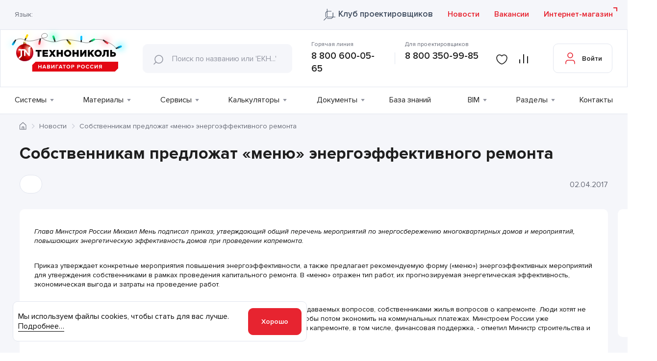

--- FILE ---
content_type: text/html; charset=UTF-8
request_url: https://nav.tn.ru/news/sobstvennikam-predlozhat-menyu-energoeffektivnogo-remonta/
body_size: 36838
content:
 <!DOCTYPE html>
<html lang="ru">
<head>
	<meta charset="UTF-8">
	<meta name="viewport" content="width=device-width, initial-scale=1.0">
	<meta name="yandex-verification" content="5e7c3c46bdbf55f9">
	<meta name="yandex-verification" content="153795f593826774">
	<title>Собственникам предложат «меню» энергоэффективного ремонта | Новости ТЕХНОНИКОЛЬ </title>

	<link rel="apple-touch-icon" sizes="57x57" href="/local/templates/nav-tn/favicons/apple-icon-57x57.png">
	<link rel="apple-touch-icon" sizes="60x60" href="/local/templates/nav-tn/favicons/apple-icon-60x60.png">
	<link rel="apple-touch-icon" sizes="72x72" href="/local/templates/nav-tn/favicons/apple-icon-72x72.png">
	<link rel="apple-touch-icon" sizes="76x76" href="/local/templates/nav-tn/favicons/apple-icon-76x76.png">
	<link rel="apple-touch-icon" sizes="114x114" href="/local/templates/nav-tn/favicons/apple-icon-114x114.png">
	<link rel="apple-touch-icon" sizes="120x120" href="/local/templates/nav-tn/favicons/apple-icon-120x120.png">
	<link rel="apple-touch-icon" sizes="144x144" href="/local/templates/nav-tn/favicons/apple-icon-144x144.png">
	<link rel="apple-touch-icon" sizes="152x152" href="/local/templates/nav-tn/favicons/apple-icon-152x152.png">
	<link rel="apple-touch-icon" sizes="180x180" href="/local/templates/nav-tn/favicons/apple-icon-180x180.png">
	<link rel="icon" type="image/png" sizes="192x192"  href="/local/templates/nav-tn/favicons/android-icon-192x192.png">
	<link rel="icon" type="image/png" sizes="32x32" href="/local/templates/nav-tn/favicons/favicon-32x32.png">
	<link rel="icon" type="image/png" sizes="96x96" href="/local/templates/nav-tn/favicons/favicon-96x96.png">
	<link rel="icon" type="image/png" sizes="16x16" href="/local/templates/nav-tn/favicons/favicon-16x16.png">
		<link rel="manifest" href="/local/templates/nav-tn/favicons/manifest.json">
	<meta name="msapplication-TileColor" content="#ffffff">
	<meta name="msapplication-TileImage" content="/local/templates/nav-tn/favicons/ms-icon-144x144.png">
	<meta name="theme-color" content="#ffffff">
				
					<link rel="preload" href="/local/templates/nav-tn/builds/prod/2026/01-22/15-14-05-085/js/index.js" media="all">
			<link rel="preload" href="/local/templates/nav-tn/builds/prod/2026/01-22/15-14-05-085/css/index.css" as="style" onload="this.rel='stylesheet'" media="all">
			<link rel="preload" href="/local/templates/nav-tn/builds/prod/2026/01-22/15-14-05-085/css/other.css" as="style" onload="this.rel='stylesheet'" media="all">
			<script type="text/javascript" src="/local/templates/nav-tn/builds/prod/2026/01-22/15-14-05-085/js/index.js"></script>
		
				<script type="text/javascript" src="/local/templates/nav-tn/builds/prod/2026/01-22/15-14-05-085/js/common.js"></script>
		
			<!-- Google Tag Manager -->
		<script>(function(w,d,s,l,i){w[l]=w[l]||[];w[l].push({'gtm.start':
		new Date().getTime(),event:'gtm.js'});var f=d.getElementsByTagName(s)[0],
		j=d.createElement(s),dl=l!='dataLayer'?'&l='+l:'';j.async=true;j.src=
		'https://www.googletagmanager.com/gtm.js?id='+i+dl;f.parentNode.insertBefore(j,f);
		})(window,document,'script','dataLayer','GTM-N58N9GC');</script>
		<!-- End Google Tag Manager -->
	
	<meta http-equiv="Content-Type" content="text/html; charset=UTF-8" />
<meta name="keywords" content="Собственникам предложат «меню» энергоэффективного ремонта новости технониколь технонавигатор технический портал" />
<meta name="description" content="Собственникам предложат «меню» энергоэффективного ремонта. ТЕХНОНИКОЛЬ – ведущий производитель широкого спектра строительных материалов | Новости ТЕХНОНИКОЛЬ " />
<link href="/local/templates/.default/components/bitrix/news/news_redesign/bitrix/news.detail/.default/style.css?16762933781087" type="text/css"  rel="stylesheet" />
<link href="/local/bundles/History/styles/table.css?16885431628415" type="text/css"  data-template-style="true"  rel="stylesheet" />
<link href="/local/vendor/techart/bitrix.tao/styles/forms/form.css?16983944451389" type="text/css"  data-template-style="true"  rel="stylesheet" />
<script>if(!window.BX)window.BX={};if(!window.BX.message)window.BX.message=function(mess){if(typeof mess==='object'){for(let i in mess) {BX.message[i]=mess[i];} return true;}};</script>
<script>(window.BX||top.BX).message({"JS_CORE_LOADING":"Загрузка...","JS_CORE_NO_DATA":"- Нет данных -","JS_CORE_WINDOW_CLOSE":"Закрыть","JS_CORE_WINDOW_EXPAND":"Развернуть","JS_CORE_WINDOW_NARROW":"Свернуть в окно","JS_CORE_WINDOW_SAVE":"Сохранить","JS_CORE_WINDOW_CANCEL":"Отменить","JS_CORE_WINDOW_CONTINUE":"Продолжить","JS_CORE_H":"ч","JS_CORE_M":"м","JS_CORE_S":"с","JSADM_AI_HIDE_EXTRA":"Скрыть лишние","JSADM_AI_ALL_NOTIF":"Показать все","JSADM_AUTH_REQ":"Требуется авторизация!","JS_CORE_WINDOW_AUTH":"Войти","JS_CORE_IMAGE_FULL":"Полный размер"});</script>

<script src="/bitrix/js/main/core/core.js?1756106313511455"></script>

<script>BX.Runtime.registerExtension({"name":"main.core","namespace":"BX","loaded":true});</script>
<script>BX.setJSList(["\/bitrix\/js\/main\/core\/core_ajax.js","\/bitrix\/js\/main\/core\/core_promise.js","\/bitrix\/js\/main\/polyfill\/promise\/js\/promise.js","\/bitrix\/js\/main\/loadext\/loadext.js","\/bitrix\/js\/main\/loadext\/extension.js","\/bitrix\/js\/main\/polyfill\/promise\/js\/promise.js","\/bitrix\/js\/main\/polyfill\/find\/js\/find.js","\/bitrix\/js\/main\/polyfill\/includes\/js\/includes.js","\/bitrix\/js\/main\/polyfill\/matches\/js\/matches.js","\/bitrix\/js\/ui\/polyfill\/closest\/js\/closest.js","\/bitrix\/js\/main\/polyfill\/fill\/main.polyfill.fill.js","\/bitrix\/js\/main\/polyfill\/find\/js\/find.js","\/bitrix\/js\/main\/polyfill\/matches\/js\/matches.js","\/bitrix\/js\/main\/polyfill\/core\/dist\/polyfill.bundle.js","\/bitrix\/js\/main\/core\/core.js","\/bitrix\/js\/main\/polyfill\/intersectionobserver\/js\/intersectionobserver.js","\/bitrix\/js\/main\/lazyload\/dist\/lazyload.bundle.js","\/bitrix\/js\/main\/polyfill\/core\/dist\/polyfill.bundle.js","\/bitrix\/js\/main\/parambag\/dist\/parambag.bundle.js"]);
</script>
<script>BX.Runtime.registerExtension({"name":"ui.dexie","namespace":"BX.DexieExport","loaded":true});</script>
<script>BX.Runtime.registerExtension({"name":"ls","namespace":"window","loaded":true});</script>
<script>BX.Runtime.registerExtension({"name":"fx","namespace":"window","loaded":true});</script>
<script>BX.Runtime.registerExtension({"name":"fc","namespace":"window","loaded":true});</script>
<script>BX.Runtime.registerExtension({"name":"pull.protobuf","namespace":"BX","loaded":true});</script>
<script>BX.Runtime.registerExtension({"name":"rest.client","namespace":"window","loaded":true});</script>
<script>(window.BX||top.BX).message({"pull_server_enabled":"N","pull_config_timestamp":0,"shared_worker_allowed":"Y","pull_guest_mode":"N","pull_guest_user_id":0,"pull_worker_mtime":1745405499});(window.BX||top.BX).message({"PULL_OLD_REVISION":"Для продолжения корректной работы с сайтом необходимо перезагрузить страницу."});</script>
<script>BX.Runtime.registerExtension({"name":"pull.client","namespace":"BX","loaded":true});</script>
<script>BX.Runtime.registerExtension({"name":"pull","namespace":"window","loaded":true});</script>
<script>(window.BX||top.BX).message({"phone_auth_resend":"Вы сможете отправить код повторно через #INTERVAL# сек.","phone_auth_resend_link":"Отправить код повторно"});</script>
<script>BX.Runtime.registerExtension({"name":"phone_auth","namespace":"window","loaded":true});</script>
<script>(window.BX||top.BX).message({"LANGUAGE_ID":"ru","FORMAT_DATE":"DD.MM.YYYY","FORMAT_DATETIME":"DD.MM.YYYY HH:MI:SS","COOKIE_PREFIX":"BITRIX_SM","SERVER_TZ_OFFSET":"10800","UTF_MODE":"Y","SITE_ID":"s1","SITE_DIR":"\/","USER_ID":"","SERVER_TIME":1769227271,"USER_TZ_OFFSET":0,"USER_TZ_AUTO":"Y","bitrix_sessid":"b42a99cbf8e23b82e2021dcb5f088bf7"});</script>


<script src="/bitrix/js/ui/dexie/dist/dexie.bundle.js?1753252709218847"></script>
<script src="/bitrix/js/main/core/core_ls.js?17394300054201"></script>
<script src="/bitrix/js/main/core/core_fx.js?168854307716888"></script>
<script src="/bitrix/js/main/core/core_frame_cache.js?175325275116945"></script>
<script src="/bitrix/js/pull/protobuf/protobuf.js?1688543075274055"></script>
<script src="/bitrix/js/pull/protobuf/model.js?168854307570928"></script>
<script src="/bitrix/js/rest/client/rest.client.js?168854308317414"></script>
<script src="/bitrix/js/pull/client/pull.client.js?174953593983861"></script>
<script src="/bitrix/js/main/core/core_phone_auth.js?16885430772093"></script>
<script src="//yastatic.net/es5-shims/0.0.2/es5-shims.min.js"></script>
<script src="//yastatic.net/share2/share.js"></script>
<script src='https://smartcaptcha.yandexcloud.net/captcha.js?render=onload&onload=smartCaptchaInit' async defer></script>
<script>
					(function () {
						"use strict";

						var counter = function ()
						{
							var cookie = (function (name) {
								var parts = ("; " + document.cookie).split("; " + name + "=");
								if (parts.length == 2) {
									try {return JSON.parse(decodeURIComponent(parts.pop().split(";").shift()));}
									catch (e) {}
								}
							})("BITRIX_CONVERSION_CONTEXT_s1");

							if (cookie && cookie.EXPIRE >= BX.message("SERVER_TIME"))
								return;

							var request = new XMLHttpRequest();
							request.open("POST", "/bitrix/tools/conversion/ajax_counter.php", true);
							request.setRequestHeader("Content-type", "application/x-www-form-urlencoded");
							request.send(
								"SITE_ID="+encodeURIComponent("s1")+
								"&sessid="+encodeURIComponent(BX.bitrix_sessid())+
								"&HTTP_REFERER="+encodeURIComponent(document.referrer)
							);
						};

						if (window.frameRequestStart === true)
							BX.addCustomEvent("onFrameDataReceived", counter);
						else
							BX.ready(counter);
					})();
				</script>



<script src="/local/bundles/Yandex/scripts/smartcaptcha.js?17690839494741"></script>
<script src="/local/bundles/Compare/scripts/compare.js?17658827775482"></script>
<script src="/local/vendor/techart/bitrix.tao/scripts/forms/jquery.form.js?169839444536870"></script>
<script src="/local/vendor/techart/bitrix.tao/scripts/forms/form.js?16983944452262"></script>


<script type="application/ld+json">
{
    "@context": "https://schema.org",
    "@type": "WebSite",
    "url": "https://nav.tn.ru/"
}
</script>

<script type="application/ld+json">
{
    "@context": "https://schema.org",
    "@type": "BreadcrumbList",
    "itemListElement": [
        {
            "@type": "ListItem",
            "position": 1,
            "item": {
                "@id": "https://nav.tn.ru/",
                "name": "Главная"
            }
        },
        {
            "@type": "ListItem",
            "position": 2,
            "item": {
                "@id": "https://nav.tn.ru",
                "name": "Собственникам предложат «меню» энергоэффективного ремонта"
            }
        }
    ]
}
</script>
	<meta name="google-site-verification" content="xU1egQHWXqtVubII8oaoNuG3uEl9j-4YKtSi4QlujJc" />
	</head>
<body data-lang="ru" data-site="s1">
	<!--'start_frame_cache_privacy_confirm'-->		<div class="b-privacy-popup">
	<p class="b-privacy-popup__text b-privacy-popup__text--base">
		Мы используем файлы cookies, чтобы стать для вас лучше. <span class="b-privacy-popup__more">Подробнее…</span>
	</p>
	<p class="b-privacy-popup__text b-privacy-popup__text--more">
		Данный сайт использует cookie-файлы для хранения
		информации на персональном компьютере пользователя. Некоторые из этих
		файлов необходимы для работы нашего сайта; другие помогают улучшить
		пользовательский интерфейс. Пользование сайтом означает согласие на
		хранение cookie-файлов. Просим внимательно ознакомиться с
		<a class="b-privacy-popup__link" href="/privacy/" target="_blank">Политикой обработки персональных данных</a>.
	</p>
	<div class="l-button l-button--small b-privacy-popup__button">Хорошо</div>
	</div>	<!--'end_frame_cache_privacy_confirm'-->
			<!-- Google Tag Manager (noscript) -->
		<noscript><iframe src="https://www.googletagmanager.com/ns.html?id=GTM-N58N9GC"
		height="0" width="0" style="display:none;visibility:hidden"></iframe></noscript>
		<!-- End Google Tag Manager (noscript) -->
						<header class="b-header  ">
				<div class="b-header__top">
				<!--'start_frame_cache_header-top'-->				<div class="l-wrapper">
					<div class="b-header-top__wrap">
						<div class="b-header-top__left">
							<script>
								var siteDir = '/';
							</script>
														<div class="b-lang">
	<div class="b-lang__title">Язык:</div>
	<div class="b-lang__select" data-prim-content-text="lang" id="google_translate_element"></div>
	<div class="b-lang-popup b-lang-popup--hidden">
		<div class="b-lang-popup__close"></div>
		<p class="b-lang-popup__text">Обращаем внимание, что перевод страницы выполнен с использованием средств автоматического перевода, в следствии чего может содержать неточноcти.</p>
		<div class="l-button l-button--small b-lang-popup__button">Согласен(на)</div>
	</div>
</div>													</div>
						<div class="b-header__top-link">
							<a href="/club_tn/" target="_blank" class="l-link club_tn">
								Клуб проектировщиков							</a>

							<a href="/news/" class="l-link">
								Новости							</a>

							<a href="/vacancies/" class="l-link">
								Вакансии							</a>
						</div>
						<a href="https://shop.tn.ru/?utm_source=navtnru&utm_medium=referral&utm_term=knopka_internet_magazin" target="_blank" class="b-header__store l-link l-link--external">
							Интернет-магазин						</a>
					</div>
				</div>
				<!--'end_frame_cache_header-top'-->			</div>
			<div class="b-header__bottom">
				<div class="l-wrapper">
					<div class="b-header__bottom-wrap">
						<a class="b-header__logo" href="/">
							<svg width="268" height="62" viewBox="0 0 268 62" fill="none" xmlns="http://www.w3.org/2000/svg">
<g filter="url(#filter0_f_19282_15716)">
<ellipse cx="19.9641" cy="37.0622" rx="4" ry="7" transform="rotate(30 19.9641 37.0622)" fill="#00EEFF"/>
</g>
	<g filter="url(#filter3_f_19282_15716)">
		<ellipse cx="49.9641" cy="21.0622" rx="4" ry="7" transform="rotate(30 49.9641 21.0622)" fill="#FFF500"/>
	</g>
	<g filter="url(#filter5_f_19282_15716)">
		<ellipse cx="75.6755" cy="35.7968" rx="4" ry="7" transform="rotate(15 75.6755 35.7968)" fill="#FE4260"/>
	</g>
	<g filter="url(#filter7_f_19282_15716)">
		<ellipse cx="105.675" cy="22.7968" rx="4" ry="7" transform="rotate(-15 105.675 22.7968)" fill="#04FBB0"/>
	</g>
	<g filter="url(#filter4_f_19282_15716)">
		<ellipse cx="139.964" cy="35.0622" rx="4" ry="7" transform="rotate(150 139.964 35.0622)" fill="#FFF500"/>
	</g>
	<g filter="url(#filter2_f_19282_15716)">
		<ellipse cx="163" cy="24" rx="4" ry="7" fill="#00EEFF"/>
	</g>
	<g filter="url(#filter8_f_19282_15716)">
		<ellipse cx="190.062" cy="27.9641" rx="4" ry="7" transform="rotate(60 190.062 27.9641)" fill="#04FBB0"/>
	</g>
	<g filter="url(#filter6_f_19282_15716)">
		<ellipse cx="215.062" cy="31.9641" rx="4" ry="7" transform="rotate(120 215.062 31.9641)" fill="#FE4260"/>
	</g>
<g filter="url(#filter1_f_19282_15716)">
	<ellipse cx="245.797" cy="42.6754" rx="4" ry="7" transform="rotate(75 245.797 42.6754)" fill="#00EEFF"/>
</g>
<path d="M26 28.5C29 26.5 37.5 24.2 45.5 29C53.5 33.8 70.6667 28.1667 78 25.5C82.8333 24.1667 92 25 92.5 19.5C92.7308 16.9609 89.2968 12.8247 83.5 15.5C77 18.5 80 25.5 88.5 29C94.1667 30.8333 103.4 33.3 109 32.5C116 31.5 119.5 28 133.5 28C144.7 28 158.5 31 164 32.5C169.167 34 179.7 36.1001 180.5 32.5C181.5 28 200 25.5 209.5 29C216.833 31.5 232.6 38.5 237 46.5" stroke="black" stroke-width="0.5"/>
	<path d="M24.5982 27.9232C24.842 27.5535 25.408 27.4531 26.0758 27.8548L26.1296 27.8997C26.7705 28.3179 26.9131 28.8802 26.677 29.2563L24.53 32.9486C24.2939 33.3247 24.0042 33.5778 22.9065 32.8952C21.8089 32.2125 21.8697 31.7811 22.1198 31.4038L24.5982 27.9232Z" fill="url(#paint7_linear_19282_15716)"/>
	<path class="lgt" d="M21.1226 32.0822C21.7154 31.1701 22.3392 31.0006 23.6658 31.8616C24.9923 32.7225 25.1054 33.3513 24.514 34.2775L21.5026 38.9417C21.2104 39.3834 20.755 39.6912 20.2361 39.7976C19.7173 39.9039 19.1774 39.8001 18.735 39.509C18.2865 39.2269 17.9682 38.7784 17.8501 38.2619C17.7319 37.7453 17.8236 37.2031 18.1049 36.7541L21.1226 32.0822Z" fill="url(#paint8_linear_19282_15716)"/>
	<path d="M46.5906 28.8288C46.4216 29.235 45.8739 29.3537 45.1784 29.021L45.1045 28.9902C44.3936 28.6944 44.178 28.1714 44.3694 27.7636L45.9984 23.8491C46.1675 23.4428 46.422 23.1696 47.6045 23.7376C48.7871 24.3055 48.778 24.6917 48.5774 25.0956L46.5906 28.8288Z" fill="url(#paint57_linear_19282_15716)"/>
	<path class="lgt" d="M49.5895 24.4337C49.1154 25.417 48.5178 25.6557 47.0936 24.9656C45.6695 24.2754 45.47 23.6617 45.9534 22.6822L48.3627 17.6735C48.5992 17.1988 49.0144 16.8375 49.5172 16.6689C50.02 16.5004 50.5691 16.5384 51.0439 16.7746C51.282 16.8862 51.4958 17.0437 51.673 17.238C51.8501 17.4324 51.9873 17.6597 52.0765 17.9071C52.1657 18.1545 52.2052 18.4171 52.1928 18.6798C52.1804 18.9425 52.1164 19.2001 52.0043 19.438L49.5895 24.4337Z" fill="url(#paint58_linear_19282_15716)"/>
	<path d="M76.3594 25.7877C76.4435 25.3561 76.9291 25.1025 77.6895 25.2516L77.7591 25.244C78.5107 25.4041 78.8286 25.8324 78.7754 26.2707L78.1227 30.4652C78.0286 30.8978 77.8731 31.2265 76.5884 30.9732C75.3037 30.7198 75.2209 30.3264 75.3039 29.885L76.3594 25.7877Z" fill="url(#paint42_linear_19282_15716)"/>
	<path class="lgt" d="M74.4531 30.852C74.6836 29.8212 75.2016 29.4031 76.7545 29.7179C78.3073 30.0328 78.6392 30.5903 78.413 31.6608L77.3248 37.1296C77.2696 37.3867 77.1642 37.6303 77.0147 37.8466C76.8652 38.0629 76.6746 38.2477 76.4536 38.3902C76.2327 38.5327 75.9858 38.6303 75.7271 38.6774C75.4684 38.7244 75.203 38.7199 74.946 38.6643C74.4257 38.563 73.9669 38.2592 73.6704 37.8198C73.3739 37.3803 73.264 36.8411 73.3648 36.3207L74.4531 30.852Z" fill="url(#paint43_linear_19282_15716)"/>
	<path d="M109.555 31.1063C109.701 31.5242 109.419 32.0384 108.692 32.2791L108.622 32.2801C107.896 32.5208 107.362 32.2986 107.216 31.8607L105.657 27.8832C105.521 27.4651 105.486 27.0856 106.719 26.6574C107.953 26.2293 108.238 26.5451 108.374 26.9632L109.555 31.1063Z" fill="url(#paint21_linear_19282_15716)"/>
	<path class="lgt" d="M108.645 25.699C109 26.6939 108.739 27.3278 107.236 27.8299C105.734 28.3321 105.179 28.0302 104.824 26.9953L103.037 21.7409C102.954 21.4913 102.921 21.2278 102.94 20.9655C102.96 20.7032 103.03 20.4473 103.149 20.2124C103.267 19.9775 103.43 19.7682 103.63 19.5966C103.829 19.4249 104.06 19.2942 104.31 19.212C104.558 19.1253 104.821 19.0885 105.083 19.1036C105.346 19.1187 105.603 19.1854 105.839 19.2999C106.076 19.4144 106.288 19.5744 106.463 19.7709C106.637 19.9673 106.772 20.1963 106.858 20.4447L108.645 25.699Z" fill="url(#paint22_linear_19282_15716)"/>
	<path d="M132.534 28.9183C132.258 28.5628 132.36 28.0411 132.95 27.5454L133.013 27.4964C133.621 27.0245 134.151 27.0059 134.437 27.3413L137.282 30.4876C137.558 30.8432 137.731 31.1644 136.714 31.991C135.697 32.8176 135.355 32.6531 135.077 32.3116L132.534 28.9183Z" fill="url(#paint36_linear_19282_15716)"/>
	<path class="lgt" d="M135.31 33.5101C134.636 32.6409 134.658 32.0165 135.892 30.9963C137.125 29.9762 137.723 30.0946 138.453 30.9209L141.981 35.2083C142.306 35.6274 142.451 36.1585 142.385 36.6847C142.318 37.211 142.045 37.6893 141.626 38.0144C141.425 38.1838 141.193 38.312 140.942 38.3916C140.692 38.4711 140.428 38.5005 140.166 38.478C139.904 38.4555 139.649 38.3815 139.416 38.2604C139.182 38.1393 138.975 37.9733 138.806 37.772L135.31 33.5101Z" fill="url(#paint37_linear_19282_15716)"/>
	<path d="M164.733 32.6767C164.72 33.1159 164.281 33.4993 163.512 33.4641L163.434 33.4782C162.665 33.443 162.258 33.0385 162.259 32.5913L162.237 28.3284C162.258 27.8777 162.356 27.5148 163.667 27.5747C164.978 27.6346 165.116 28.0062 165.104 28.4551L164.733 32.6767Z" fill="url(#paint0_linear_19282_15716)"/>
	<path class="lgt" d="M165.604 27.3295C165.554 28.4152 165.18 28.8784 163.604 28.8151C162.028 28.7518 161.685 28.2545 161.726 27.1195L161.952 21.5729C161.979 21.0578 162.204 20.573 162.58 20.2198C162.956 19.8667 163.454 19.6724 163.97 19.6777C164.487 19.7129 164.971 19.9479 165.318 20.333C165.666 20.7181 165.85 21.2232 165.833 21.7417L165.604 27.3295Z" fill="url(#paint1_linear_19282_15716)"/>
	<path d="M181.532 33.5762C181.142 33.786 180.59 33.5875 180.238 32.9076L180.226 32.8386C179.875 32.1588 180.011 31.5972 180.42 31.384L184.105 29.2218C184.496 29.0219 184.865 28.9273 185.481 30.0789C186.098 31.2304 185.83 31.5611 185.439 31.761L181.532 33.5762Z" fill="url(#paint28_linear_19282_15716)"/>
	<path class="lgt" d="M186.73 31.8312C185.803 32.3373 185.136 32.179 184.405 30.7734C183.674 29.3678 183.885 28.7729 184.851 28.2599L189.761 25.6719C189.995 25.551 190.25 25.4775 190.512 25.4554C190.774 25.4333 191.038 25.4631 191.288 25.5431C191.539 25.6231 191.771 25.7517 191.972 25.9216C192.173 26.0915 192.338 26.2993 192.458 26.5331C192.583 26.7648 192.66 27.0186 192.686 27.2803C192.712 27.5419 192.687 27.8061 192.611 28.0578C192.535 28.3095 192.41 28.5438 192.243 28.7472C192.077 28.9505 191.872 29.1191 191.64 29.2431L186.73 31.8312Z" fill="url(#paint29_linear_19282_15716)"/>
	<path d="M209.159 29.8338C208.802 29.5771 208.774 29.0299 209.227 28.4014L209.25 28.3351C209.709 27.7192 210.231 27.6095 210.607 27.841L214.145 30.1873C214.499 30.4536 214.732 30.7323 213.965 31.7935C213.198 32.8546 212.806 32.7654 212.439 32.5054L209.159 29.8338Z" fill="url(#paint49_linear_19282_15716)"/>
	<path class="lgt" d="M212.962 33.6826C212.122 33.0423 211.959 32.3969 212.894 31.1178C213.829 29.8388 214.474 29.7703 215.352 30.4233L219.865 33.6979C220.076 33.8555 220.253 34.0531 220.387 34.2793C220.521 34.5055 220.609 34.756 220.646 35.0163C220.683 35.2766 220.669 35.5416 220.603 35.7963C220.538 36.051 220.423 36.2902 220.265 36.5004C219.956 36.9307 219.488 37.2206 218.965 37.3062C218.442 37.3919 217.906 37.2663 217.475 36.9572L212.962 33.6826Z" fill="url(#paint50_linear_19282_15716)"/>
	<path d="M237.338 47.4898C236.926 47.652 236.405 47.4085 236.09 46.6958L236.072 46.6282C235.788 45.9174 235.995 45.3754 236.404 45.2036L240.285 43.4185C240.694 43.2466 241.077 43.2062 241.582 44.396C242.087 45.5858 241.789 45.9037 241.367 46.0685L237.338 47.4898Z" fill="url(#paint14_linear_19282_15716)"/>
	<path class="lgt" d="M242.573 46.0873C241.564 46.4924 240.956 46.2721 240.366 44.8048C239.776 43.3375 240.046 42.7581 241.062 42.3407L246.208 40.2578C246.702 40.0645 247.251 40.0748 247.737 40.2862C248.222 40.4977 248.604 40.8932 248.799 41.3858C249.003 41.8746 249.006 42.4246 248.805 42.915C248.605 43.4055 248.218 43.7963 247.729 44.0017L242.573 46.0873Z" fill="url(#paint15_linear_19282_15716)"/>
<defs>
<filter id="filter0_f_19282_15716" x="0.43955" y="16.0769" width="39.0491" height="41.9706" filterUnits="userSpaceOnUse" color-interpolation-filters="sRGB">
<feFlood flood-opacity="0" result="BackgroundImageFix"/>
<feBlend mode="normal" in="SourceGraphic" in2="BackgroundImageFix" result="shape"/>
<feGaussianBlur stdDeviation="7.3" result="effect1_foregroundBlur_19282_15716"/>
</filter>
<filter id="filter1_f_19282_15716" x="224.356" y="23.807" width="42.8826" height="37.7369" filterUnits="userSpaceOnUse" color-interpolation-filters="sRGB">
<feFlood flood-opacity="0" result="BackgroundImageFix"/>
<feBlend mode="normal" in="SourceGraphic" in2="BackgroundImageFix" result="shape"/>
<feGaussianBlur stdDeviation="7.3" result="effect1_foregroundBlur_19282_15716"/>
</filter>
<filter id="filter2_f_19282_15716" x="144.4" y="2.4" width="37.2" height="43.2" filterUnits="userSpaceOnUse" color-interpolation-filters="sRGB">
<feFlood flood-opacity="0" result="BackgroundImageFix"/>
<feBlend mode="normal" in="SourceGraphic" in2="BackgroundImageFix" result="shape"/>
<feGaussianBlur stdDeviation="7.3" result="effect1_foregroundBlur_19282_15716"/>
</filter>
<filter id="filter3_f_19282_15716" x="30.4396" y="0.0768795" width="39.0491" height="41.9706" filterUnits="userSpaceOnUse" color-interpolation-filters="sRGB">
<feFlood flood-opacity="0" result="BackgroundImageFix"/>
<feBlend mode="normal" in="SourceGraphic" in2="BackgroundImageFix" result="shape"/>
<feGaussianBlur stdDeviation="7.3" result="effect1_foregroundBlur_19282_15716"/>
</filter>
<filter id="filter4_f_19282_15716" x="120.44" y="14.0769" width="39.0491" height="41.9706" filterUnits="userSpaceOnUse" color-interpolation-filters="sRGB">
<feFlood flood-opacity="0" result="BackgroundImageFix"/>
<feBlend mode="normal" in="SourceGraphic" in2="BackgroundImageFix" result="shape"/>
<feGaussianBlur stdDeviation="7.3" result="effect1_foregroundBlur_19282_15716"/>
</filter>
<filter id="filter5_f_19282_15716" x="56.8072" y="14.3556" width="37.7366" height="42.8824" filterUnits="userSpaceOnUse" color-interpolation-filters="sRGB">
<feFlood flood-opacity="0" result="BackgroundImageFix"/>
<feBlend mode="normal" in="SourceGraphic" in2="BackgroundImageFix" result="shape"/>
<feGaussianBlur stdDeviation="7.3" result="effect1_foregroundBlur_19282_15716"/>
</filter>
<filter id="filter6_f_19282_15716" x="194.077" y="12.4397" width="41.9705" height="39.0489" filterUnits="userSpaceOnUse" color-interpolation-filters="sRGB">
<feFlood flood-opacity="0" result="BackgroundImageFix"/>
<feBlend mode="normal" in="SourceGraphic" in2="BackgroundImageFix" result="shape"/>
<feGaussianBlur stdDeviation="7.3" result="effect1_foregroundBlur_19282_15716"/>
</filter>
<filter id="filter7_f_19282_15716" x="86.8072" y="1.35557" width="37.7366" height="42.8824" filterUnits="userSpaceOnUse" color-interpolation-filters="sRGB">
<feFlood flood-opacity="0" result="BackgroundImageFix"/>
<feBlend mode="normal" in="SourceGraphic" in2="BackgroundImageFix" result="shape"/>
<feGaussianBlur stdDeviation="7.3" result="effect1_foregroundBlur_19282_15716"/>
</filter>
<filter id="filter8_f_19282_15716" x="169.077" y="8.43967" width="41.9705" height="39.0489" filterUnits="userSpaceOnUse" color-interpolation-filters="sRGB">
<feFlood flood-opacity="0" result="BackgroundImageFix"/>
<feBlend mode="normal" in="SourceGraphic" in2="BackgroundImageFix" result="shape"/>
<feGaussianBlur stdDeviation="7.3" result="effect1_foregroundBlur_19282_15716"/>
</filter>
<linearGradient id="paint0_linear_19282_15716" x1="191.002" y1="39.6683" x2="193.882" y2="39.7941" gradientUnits="userSpaceOnUse">
<stop stop-color="#2C2C2C"/>
<stop offset="0.17"/>
<stop offset="0.18" stop-color="#020202"/>
<stop offset="0.33" stop-color="#212121"/>
<stop offset="0.46" stop-color="#343434"/>
<stop offset="0.55" stop-color="#3B3B3B"/>
<stop offset="0.62" stop-color="#363636"/>
<stop offset="0.71" stop-color="#292929"/>
<stop offset="0.79" stop-color="#121212"/>
<stop offset="0.85"/>
<stop offset="1" stop-color="#272727"/>
</linearGradient>
<linearGradient id="paint1_linear_19282_15716" x1="192.847" y1="28.9715" x2="192.45" y2="38.0626" gradientUnits="userSpaceOnUse">
<stop stop-color="#00C0FF"/>
<stop offset="0.36" stop-color="#00A9E1"/>
<stop offset="0.54" stop-color="#0090C0"/>
<stop offset="0.71" stop-color="#007DA6"/>
<stop offset="0.87" stop-color="#007197"/>
<stop offset="1" stop-color="#006D91"/>
</linearGradient>
<radialGradient id="paint2_radial_19282_15716" cx="0" cy="0" r="1" gradientUnits="userSpaceOnUse" gradientTransform="translate(192.65 33.4669) rotate(2.50237) scale(3.51537)">
<stop offset="0.7"/>
<stop offset="1" stop-color="#00C0FF"/>
</radialGradient>
<linearGradient id="paint3_linear_19282_15716" x1="192.978" y1="32.1743" x2="194.125" y2="31.4805" gradientUnits="userSpaceOnUse">
<stop offset="0.36" stop-color="white"/>
<stop offset="0.4" stop-color="#F5F5F5"/>
<stop offset="0.58" stop-color="#D0D0D0"/>
<stop offset="0.74" stop-color="#B6B6B6"/>
<stop offset="0.89" stop-color="#A7A7A7"/>
<stop offset="1" stop-color="#A1A1A1"/>
</linearGradient>
<linearGradient id="paint4_linear_19282_15716" x1="192.465" y1="36.103" x2="194.679" y2="35.3553" gradientUnits="userSpaceOnUse">
<stop offset="0.36" stop-color="white"/>
<stop offset="0.4" stop-color="#F5F5F5"/>
<stop offset="0.58" stop-color="#D0D0D0"/>
<stop offset="0.74" stop-color="#B6B6B6"/>
<stop offset="0.89" stop-color="#A7A7A7"/>
<stop offset="1" stop-color="#A1A1A1"/>
</linearGradient>
<linearGradient id="paint5_linear_19282_15716" x1="189.387" y1="29.4638" x2="192.659" y2="35.0961" gradientUnits="userSpaceOnUse">
<stop stop-color="#CCCCCC"/>
<stop offset="0.05" stop-color="#BBBBBB"/>
<stop offset="0.24" stop-color="#838383"/>
<stop offset="0.42" stop-color="#545454"/>
<stop offset="0.59" stop-color="#303030"/>
<stop offset="0.75" stop-color="#151515"/>
<stop offset="0.89" stop-color="#060606"/>
<stop offset="1"/>
</linearGradient>
<radialGradient id="paint6_radial_19282_15716" cx="0" cy="0" r="1" gradientUnits="userSpaceOnUse" gradientTransform="translate(165.285 59.2401) rotate(2.6786) scale(3.94662 5.30605)">
<stop offset="0.3" stop-color="#636363"/>
<stop offset="1"/>
</radialGradient>
<linearGradient id="paint7_linear_19282_15716" x1="25.7784" y1="31.1084" x2="23.3663" y2="29.5532" gradientUnits="userSpaceOnUse">
<stop stop-color="#2C2C2C"/>
<stop offset="0.17"/>
<stop offset="0.18" stop-color="#020202"/>
<stop offset="0.33" stop-color="#212121"/>
<stop offset="0.46" stop-color="#343434"/>
<stop offset="0.55" stop-color="#3B3B3B"/>
<stop offset="0.62" stop-color="#363636"/>
<stop offset="0.71" stop-color="#292929"/>
<stop offset="0.79" stop-color="#121212"/>
<stop offset="0.85"/>
<stop offset="1" stop-color="#272727"/>
</linearGradient>
<linearGradient id="paint8_linear_19282_15716" x1="18.8597" y1="39.4026" x2="23.7747" y2="31.7798" gradientUnits="userSpaceOnUse">
<stop stop-color="#00C0FF"/>
<stop offset="0.36" stop-color="#00A9E1"/>
<stop offset="0.54" stop-color="#0090C0"/>
<stop offset="0.71" stop-color="#007DA6"/>
<stop offset="0.87" stop-color="#007197"/>
<stop offset="1" stop-color="#006D91"/>
</linearGradient>
<radialGradient id="paint9_radial_19282_15716" cx="0" cy="0" r="1" gradientUnits="userSpaceOnUse" gradientTransform="translate(21.2874 35.6374) rotate(-147.187) scale(3.52)">
<stop offset="0.7"/>
<stop offset="1" stop-color="#00C0FF"/>
</radialGradient>
<linearGradient id="paint10_linear_19282_15716" x1="20.314" y1="36.5566" x2="18.9801" y2="36.577" gradientUnits="userSpaceOnUse">
<stop offset="0.36" stop-color="white"/>
<stop offset="0.4" stop-color="#F5F5F5"/>
<stop offset="0.58" stop-color="#D0D0D0"/>
<stop offset="0.74" stop-color="#B6B6B6"/>
<stop offset="0.89" stop-color="#A7A7A7"/>
<stop offset="1" stop-color="#A1A1A1"/>
</linearGradient>
<linearGradient id="paint11_linear_19282_15716" x1="22.7348" y1="33.4293" x2="20.442" y2="32.9624" gradientUnits="userSpaceOnUse">
<stop offset="0.36" stop-color="white"/>
<stop offset="0.4" stop-color="#F5F5F5"/>
<stop offset="0.58" stop-color="#D0D0D0"/>
<stop offset="0.74" stop-color="#B6B6B6"/>
<stop offset="0.89" stop-color="#A7A7A7"/>
<stop offset="1" stop-color="#A1A1A1"/>
</linearGradient>
<linearGradient id="paint12_linear_19282_15716" x1="22.0308" y1="40.6855" x2="22.0479" y2="34.2" gradientUnits="userSpaceOnUse">
<stop stop-color="#CCCCCC"/>
<stop offset="0.05" stop-color="#BBBBBB"/>
<stop offset="0.24" stop-color="#838383"/>
<stop offset="0.42" stop-color="#545454"/>
<stop offset="0.59" stop-color="#303030"/>
<stop offset="0.75" stop-color="#151515"/>
<stop offset="0.89" stop-color="#060606"/>
<stop offset="1"/>
</linearGradient>
<radialGradient id="paint13_radial_19282_15716" cx="0" cy="0" r="1" gradientUnits="userSpaceOnUse" gradientTransform="translate(0.812879 35.0904) rotate(-147.311) scale(3.95543 5.33532)">
<stop offset="0.3" stop-color="#636363"/>
<stop offset="1"/>
</radialGradient>
<linearGradient id="paint14_linear_19282_15716" x1="238.205" y1="44.2055" x2="239.283" y2="46.8652" gradientUnits="userSpaceOnUse">
<stop stop-color="#2C2C2C"/>
<stop offset="0.17"/>
<stop offset="0.18" stop-color="#020202"/>
<stop offset="0.33" stop-color="#212121"/>
<stop offset="0.46" stop-color="#343434"/>
<stop offset="0.55" stop-color="#3B3B3B"/>
<stop offset="0.62" stop-color="#363636"/>
<stop offset="0.71" stop-color="#292929"/>
<stop offset="0.79" stop-color="#121212"/>
<stop offset="0.85"/>
<stop offset="1" stop-color="#272727"/>
</linearGradient>
<linearGradient id="paint15_linear_19282_15716" x1="248.635" y1="41.4011" x2="240.23" y2="44.8091" gradientUnits="userSpaceOnUse">
<stop stop-color="#00C0FF"/>
<stop offset="0.36" stop-color="#00A9E1"/>
<stop offset="0.54" stop-color="#0090C0"/>
<stop offset="0.71" stop-color="#007DA6"/>
<stop offset="0.87" stop-color="#007197"/>
<stop offset="1" stop-color="#006D91"/>
</linearGradient>
<radialGradient id="paint16_radial_19282_15716" cx="0" cy="0" r="1" gradientUnits="userSpaceOnUse" gradientTransform="translate(244.484 43.0844) rotate(67.93) scale(3.52)">
<stop offset="0.7"/>
<stop offset="1" stop-color="#00C0FF"/>
</radialGradient>
<linearGradient id="paint17_linear_19282_15716" x1="245.809" y1="42.8924" x2="246.912" y2="43.643" gradientUnits="userSpaceOnUse">
<stop offset="0.36" stop-color="white"/>
<stop offset="0.4" stop-color="#F5F5F5"/>
<stop offset="0.58" stop-color="#D0D0D0"/>
<stop offset="0.74" stop-color="#B6B6B6"/>
<stop offset="0.89" stop-color="#A7A7A7"/>
<stop offset="1" stop-color="#A1A1A1"/>
</linearGradient>
<linearGradient id="paint18_linear_19282_15716" x1="242.03" y1="44.0579" x2="243.637" y2="45.7588" gradientUnits="userSpaceOnUse">
<stop offset="0.36" stop-color="white"/>
<stop offset="0.4" stop-color="#F5F5F5"/>
<stop offset="0.58" stop-color="#D0D0D0"/>
<stop offset="0.74" stop-color="#B6B6B6"/>
<stop offset="0.89" stop-color="#A7A7A7"/>
<stop offset="1" stop-color="#A1A1A1"/>
</linearGradient>
<linearGradient id="paint19_linear_19282_15716" x1="246.78" y1="38.5279" x2="243.035" y2="43.823" gradientUnits="userSpaceOnUse">
<stop stop-color="#CCCCCC"/>
<stop offset="0.05" stop-color="#BBBBBB"/>
<stop offset="0.24" stop-color="#838383"/>
<stop offset="0.42" stop-color="#545454"/>
<stop offset="0.59" stop-color="#303030"/>
<stop offset="0.75" stop-color="#151515"/>
<stop offset="0.89" stop-color="#060606"/>
<stop offset="1"/>
</linearGradient>
<radialGradient id="paint20_radial_19282_15716" cx="0" cy="0" r="1" gradientUnits="userSpaceOnUse" gradientTransform="translate(260.917 55.3099) rotate(67.8065) scale(3.95543 5.33532)">
<stop offset="0.3" stop-color="#636363"/>
<stop offset="1"/>
</radialGradient>
<linearGradient id="paint21_linear_19282_15716" x1="106.582" y1="30.0667" x2="109.291" y2="29.1482" gradientUnits="userSpaceOnUse">
<stop stop-color="#2C2C2C"/>
<stop offset="0.17"/>
<stop offset="0.18" stop-color="#020202"/>
<stop offset="0.33" stop-color="#212121"/>
<stop offset="0.46" stop-color="#343434"/>
<stop offset="0.55" stop-color="#3B3B3B"/>
<stop offset="0.62" stop-color="#363636"/>
<stop offset="0.71" stop-color="#292929"/>
<stop offset="0.79" stop-color="#121212"/>
<stop offset="0.85"/>
<stop offset="1" stop-color="#272727"/>
</linearGradient>
<linearGradient id="paint22_linear_19282_15716" x1="104.566" y1="19.42" x2="107.479" y2="28.0096" gradientUnits="userSpaceOnUse">
<stop stop-color="#00FF84"/>
<stop offset="0.36" stop-color="#16CC78"/>
<stop offset="1" stop-color="#00803F"/>
</linearGradient>
<radialGradient id="paint23_radial_19282_15716" cx="0" cy="0" r="1" gradientUnits="userSpaceOnUse" gradientTransform="translate(106.005 23.6627) rotate(-18.7308) scale(3.52 3.52)">
<stop offset="0.7"/>
<stop offset="1" stop-color="#009F60"/>
</radialGradient>
<linearGradient id="paint24_linear_19282_15716" x1="105.702" y1="22.3931" x2="106.528" y2="21.3421" gradientUnits="userSpaceOnUse">
<stop offset="0.36" stop-color="white"/>
<stop offset="0.4" stop-color="#F5F5F5"/>
<stop offset="0.58" stop-color="#D0D0D0"/>
<stop offset="0.74" stop-color="#B6B6B6"/>
<stop offset="0.89" stop-color="#A7A7A7"/>
<stop offset="1" stop-color="#A1A1A1"/>
</linearGradient>
<linearGradient id="paint25_linear_19282_15716" x1="106.654" y1="26.2303" x2="108.436" y2="24.7285" gradientUnits="userSpaceOnUse">
<stop offset="0.36" stop-color="white"/>
<stop offset="0.4" stop-color="#F5F5F5"/>
<stop offset="0.58" stop-color="#D0D0D0"/>
<stop offset="0.74" stop-color="#B6B6B6"/>
<stop offset="0.89" stop-color="#A7A7A7"/>
<stop offset="1" stop-color="#A1A1A1"/>
</linearGradient>
<linearGradient id="paint26_linear_19282_15716" x1="102.243" y1="23.9985" x2="106.866" y2="23.8987" gradientUnits="userSpaceOnUse">
<stop stop-color="#CCCCCC"/>
<stop offset="0.05" stop-color="#BBBBBB"/>
<stop offset="0.24" stop-color="#838383"/>
<stop offset="0.42" stop-color="#545454"/>
<stop offset="0.59" stop-color="#303030"/>
<stop offset="0.75" stop-color="#151515"/>
<stop offset="0.89" stop-color="#060606"/>
<stop offset="1"/>
</linearGradient>
<radialGradient id="paint27_radial_19282_15716" cx="0" cy="0" r="1" gradientUnits="userSpaceOnUse" gradientTransform="translate(82.4916 15.0004) rotate(-18.9242) scale(3.92781 5.32553)">
<stop offset="0.3" stop-color="#636363"/>
<stop offset="1"/>
</radialGradient>
<linearGradient id="paint28_linear_19282_15716" x1="182.093" y1="30.4771" x2="183.424" y2="33.0084" gradientUnits="userSpaceOnUse">
<stop stop-color="#2C2C2C"/>
<stop offset="0.17"/>
<stop offset="0.18" stop-color="#020202"/>
<stop offset="0.33" stop-color="#212121"/>
<stop offset="0.46" stop-color="#343434"/>
<stop offset="0.55" stop-color="#3B3B3B"/>
<stop offset="0.62" stop-color="#363636"/>
<stop offset="0.71" stop-color="#292929"/>
<stop offset="0.79" stop-color="#121212"/>
<stop offset="0.85"/>
<stop offset="1" stop-color="#272727"/>
</linearGradient>
<linearGradient id="paint29_linear_19282_15716" x1="192.293" y1="26.8191" x2="184.265" y2="31.0409" gradientUnits="userSpaceOnUse">
<stop stop-color="#00FF84"/>
<stop offset="0.36" stop-color="#16CC78"/>
<stop offset="1" stop-color="#00803F"/>
</linearGradient>
<radialGradient id="paint30_radial_19282_15716" cx="0" cy="0" r="1" gradientUnits="userSpaceOnUse" gradientTransform="translate(188.328 28.9044) rotate(62.2593) scale(3.52 3.52)">
<stop offset="0.7"/>
<stop offset="1" stop-color="#009F60"/>
</radialGradient>
<linearGradient id="paint31_linear_19282_15716" x1="189.534" y1="28.4058" x2="190.701" y2="29.0573" gradientUnits="userSpaceOnUse">
<stop offset="0.36" stop-color="white"/>
<stop offset="0.4" stop-color="#F5F5F5"/>
<stop offset="0.58" stop-color="#D0D0D0"/>
<stop offset="0.74" stop-color="#B6B6B6"/>
<stop offset="0.89" stop-color="#A7A7A7"/>
<stop offset="1" stop-color="#A1A1A1"/>
</linearGradient>
<linearGradient id="paint32_linear_19282_15716" x1="185.893" y1="29.9476" x2="187.656" y2="31.4725" gradientUnits="userSpaceOnUse">
<stop offset="0.36" stop-color="white"/>
<stop offset="0.4" stop-color="#F5F5F5"/>
<stop offset="0.58" stop-color="#D0D0D0"/>
<stop offset="0.74" stop-color="#B6B6B6"/>
<stop offset="0.89" stop-color="#A7A7A7"/>
<stop offset="1" stop-color="#A1A1A1"/>
</linearGradient>
<linearGradient id="paint33_linear_19282_15716" x1="187.407" y1="25.2419" x2="188.23" y2="29.7921" gradientUnits="userSpaceOnUse">
<stop stop-color="#CCCCCC"/>
<stop offset="0.05" stop-color="#BBBBBB"/>
<stop offset="0.24" stop-color="#838383"/>
<stop offset="0.42" stop-color="#545454"/>
<stop offset="0.59" stop-color="#303030"/>
<stop offset="0.75" stop-color="#151515"/>
<stop offset="0.89" stop-color="#060606"/>
<stop offset="1"/>
</linearGradient>
<radialGradient id="paint34_radial_19282_15716" cx="0" cy="0" r="1" gradientUnits="userSpaceOnUse" gradientTransform="translate(193.201 4.32452) rotate(62.0659) scale(3.92781 5.32553)">
<stop offset="0.3" stop-color="#636363"/>
<stop offset="1"/>
</radialGradient>
<linearGradient id="paint35_linear_19282_15716" x1="139.703" y1="40.6537" x2="139.304" y2="41.9301" gradientUnits="userSpaceOnUse">
<stop offset="0.36" stop-color="white"/>
<stop offset="0.4" stop-color="#F5F5F5"/>
<stop offset="0.58" stop-color="#D0D0D0"/>
<stop offset="0.74" stop-color="#B6B6B6"/>
<stop offset="0.89" stop-color="#A7A7A7"/>
<stop offset="1" stop-color="#A1A1A1"/>
</linearGradient>
<linearGradient id="paint36_linear_19282_15716" x1="136.268" y1="33.7999" x2="134.061" y2="35.6206" gradientUnits="userSpaceOnUse">
<stop stop-color="#2C2C2C"/>
<stop offset="0.17"/>
<stop offset="0.18" stop-color="#020202"/>
<stop offset="0.33" stop-color="#212121"/>
<stop offset="0.46" stop-color="#343434"/>
<stop offset="0.55" stop-color="#3B3B3B"/>
<stop offset="0.62" stop-color="#363636"/>
<stop offset="0.71" stop-color="#292929"/>
<stop offset="0.79" stop-color="#121212"/>
<stop offset="0.85"/>
<stop offset="1" stop-color="#272727"/>
</linearGradient>
<linearGradient id="paint37_linear_19282_15716" x1="141.951" y1="42.9236" x2="136.178" y2="35.9234" gradientUnits="userSpaceOnUse">
<stop stop-color="#FFD800"/>
<stop offset="0.36" stop-color="#E6C100"/>
<stop offset="0.51" stop-color="#D7B500"/>
<stop offset="0.78" stop-color="#B19500"/>
<stop offset="1" stop-color="#8F7900"/>
</linearGradient>
<radialGradient id="paint38_radial_19282_15716" cx="0" cy="0" r="1" gradientUnits="userSpaceOnUse" gradientTransform="translate(139.1 39.466) rotate(140.483) scale(3.52158 3.52159)">
<stop offset="0.7"/>
<stop offset="1" stop-color="#E6BC00"/>
</radialGradient>
<radialGradient id="paint39_radial_19282_15716" cx="0" cy="0" r="1" gradientUnits="userSpaceOnUse" gradientTransform="translate(158.183 18.1559) rotate(140.533) scale(3.92597 5.33618)">
<stop offset="0.3" stop-color="#636363"/>
<stop offset="1"/>
</radialGradient>
<linearGradient id="paint40_linear_19282_15716" x1="139.16" y1="39.8697" x2="136.041" y2="44.2323" gradientUnits="userSpaceOnUse">
<stop stop-color="#CCCCCC"/>
<stop offset="0.05" stop-color="#BBBBBB"/>
<stop offset="0.24" stop-color="#838383"/>
<stop offset="0.42" stop-color="#545454"/>
<stop offset="0.59" stop-color="#303030"/>
<stop offset="0.75" stop-color="#151515"/>
<stop offset="0.89" stop-color="#060606"/>
<stop offset="1"/>
</linearGradient>
<linearGradient id="paint41_linear_19282_15716" x1="137.45" y1="37.4029" x2="136.316" y2="39.4403" gradientUnits="userSpaceOnUse">
<stop offset="0.36" stop-color="white"/>
<stop offset="0.4" stop-color="#F5F5F5"/>
<stop offset="0.58" stop-color="#D0D0D0"/>
<stop offset="0.74" stop-color="#B6B6B6"/>
<stop offset="0.89" stop-color="#A7A7A7"/>
<stop offset="1" stop-color="#A1A1A1"/>
</linearGradient>
<linearGradient id="paint42_linear_19282_15716" x1="78.2416" y1="28.4815" x2="75.4299" y2="27.9061" gradientUnits="userSpaceOnUse">
<stop stop-color="#2C2C2C"/>
<stop offset="0.17"/>
<stop offset="0.18" stop-color="#020202"/>
<stop offset="0.33" stop-color="#212121"/>
<stop offset="0.46" stop-color="#343434"/>
<stop offset="0.55" stop-color="#3B3B3B"/>
<stop offset="0.62" stop-color="#363636"/>
<stop offset="0.71" stop-color="#292929"/>
<stop offset="0.79" stop-color="#121212"/>
<stop offset="0.85"/>
<stop offset="1" stop-color="#272727"/>
</linearGradient>
<linearGradient id="paint43_linear_19282_15716" x1="74.6405" y1="38.6458" x2="76.4592" y2="29.76" gradientUnits="userSpaceOnUse">
<stop stop-color="#FF4550"/>
<stop offset="0.36" stop-color="#E63E48"/>
<stop offset="0.97" stop-color="#85232A"/>
<stop offset="1" stop-color="#802228"/>
</linearGradient>
<radialGradient id="paint44_radial_19282_15716" cx="0" cy="0" r="1" gradientUnits="userSpaceOnUse" gradientTransform="translate(75.5388 34.2568) rotate(-168.433) scale(3.52)">
<stop offset="0.7"/>
<stop offset="1" stop-color="#FF001D"/>
</radialGradient>
<linearGradient id="paint45_linear_19282_15716" x1="75.0526" y1="35.4844" x2="73.8187" y2="35.977" gradientUnits="userSpaceOnUse">
<stop offset="0.36" stop-color="white"/>
<stop offset="0.4" stop-color="#F5F5F5"/>
<stop offset="0.58" stop-color="#D0D0D0"/>
<stop offset="0.74" stop-color="#B6B6B6"/>
<stop offset="0.89" stop-color="#A7A7A7"/>
<stop offset="1" stop-color="#A1A1A1"/>
</linearGradient>
<linearGradient id="paint46_linear_19282_15716" x1="76.1756" y1="31.6925" x2="73.8695" y2="32.0881" gradientUnits="userSpaceOnUse">
<stop offset="0.36" stop-color="white"/>
<stop offset="0.4" stop-color="#F5F5F5"/>
<stop offset="0.58" stop-color="#D0D0D0"/>
<stop offset="0.74" stop-color="#B6B6B6"/>
<stop offset="0.89" stop-color="#A7A7A7"/>
<stop offset="1" stop-color="#A1A1A1"/>
</linearGradient>
<linearGradient id="paint47_linear_19282_15716" x1="78.3891" y1="36.1877" x2="75.2361" y2="33.4397" gradientUnits="userSpaceOnUse">
<stop stop-color="#CCCCCC"/>
<stop offset="0.05" stop-color="#BBBBBB"/>
<stop offset="0.24" stop-color="#838383"/>
<stop offset="0.42" stop-color="#545454"/>
<stop offset="0.59" stop-color="#303030"/>
<stop offset="0.75" stop-color="#151515"/>
<stop offset="0.89" stop-color="#060606"/>
<stop offset="1"/>
</linearGradient>
<radialGradient id="paint48_radial_19282_15716" cx="0" cy="0" r="1" gradientUnits="userSpaceOnUse" gradientTransform="translate(41.5772 9.2927) rotate(-168.261) scale(3.96405 5.32555)">
<stop offset="0.3" stop-color="#636363"/>
<stop offset="1"/>
</radialGradient>
<linearGradient id="paint49_linear_19282_15716" x1="212.392" y1="29.2501" x2="210.694" y2="31.5638" gradientUnits="userSpaceOnUse">
<stop stop-color="#2C2C2C"/>
<stop offset="0.17"/>
<stop offset="0.18" stop-color="#020202"/>
<stop offset="0.33" stop-color="#212121"/>
<stop offset="0.46" stop-color="#343434"/>
<stop offset="0.55" stop-color="#3B3B3B"/>
<stop offset="0.62" stop-color="#363636"/>
<stop offset="0.71" stop-color="#292929"/>
<stop offset="0.79" stop-color="#121212"/>
<stop offset="0.85"/>
<stop offset="1" stop-color="#272727"/>
</linearGradient>
<linearGradient id="paint50_linear_19282_15716" x1="220.121" y1="36.7702" x2="212.809" y2="31.4037" gradientUnits="userSpaceOnUse">
<stop stop-color="#FF4550"/>
<stop offset="0.36" stop-color="#E63E48"/>
<stop offset="0.97" stop-color="#85232A"/>
<stop offset="1" stop-color="#802228"/>
</linearGradient>
<radialGradient id="paint51_radial_19282_15716" cx="0" cy="0" r="1" gradientUnits="userSpaceOnUse" gradientTransform="translate(216.509 34.1195) rotate(126.276) scale(3.52)">
<stop offset="0.7"/>
<stop offset="1" stop-color="#FF001D"/>
</radialGradient>
<linearGradient id="paint52_linear_19282_15716" x1="217.421" y1="35.0741" x2="217.353" y2="36.4008" gradientUnits="userSpaceOnUse">
<stop offset="0.36" stop-color="white"/>
<stop offset="0.4" stop-color="#F5F5F5"/>
<stop offset="0.58" stop-color="#D0D0D0"/>
<stop offset="0.74" stop-color="#B6B6B6"/>
<stop offset="0.89" stop-color="#A7A7A7"/>
<stop offset="1" stop-color="#A1A1A1"/>
</linearGradient>
<linearGradient id="paint53_linear_19282_15716" x1="214.446" y1="32.469" x2="213.841" y2="34.7294" gradientUnits="userSpaceOnUse">
<stop offset="0.36" stop-color="white"/>
<stop offset="0.4" stop-color="#F5F5F5"/>
<stop offset="0.58" stop-color="#D0D0D0"/>
<stop offset="0.74" stop-color="#B6B6B6"/>
<stop offset="0.89" stop-color="#A7A7A7"/>
<stop offset="1" stop-color="#A1A1A1"/>
</linearGradient>
<linearGradient id="paint54_linear_19282_15716" x1="219.455" y1="32.337" x2="215.64" y2="34.0526" gradientUnits="userSpaceOnUse">
<stop stop-color="#CCCCCC"/>
<stop offset="0.05" stop-color="#BBBBBB"/>
<stop offset="0.24" stop-color="#838383"/>
<stop offset="0.42" stop-color="#545454"/>
<stop offset="0.59" stop-color="#303030"/>
<stop offset="0.75" stop-color="#151515"/>
<stop offset="0.89" stop-color="#060606"/>
<stop offset="1"/>
</linearGradient>
<radialGradient id="paint55_radial_19282_15716" cx="0" cy="0" r="1" gradientUnits="userSpaceOnUse" gradientTransform="translate(179.634 54.5361) rotate(126.449) scale(3.96405 5.32555)">
<stop offset="0.3" stop-color="#636363"/>
<stop offset="1"/>
</radialGradient>
<linearGradient id="paint56_linear_19282_15716" x1="47.7891" y1="48.0738" x2="49.1182" y2="47.909" gradientUnits="userSpaceOnUse">
<stop offset="0.36" stop-color="white"/>
<stop offset="0.4" stop-color="#F5F5F5"/>
<stop offset="0.58" stop-color="#D0D0D0"/>
<stop offset="0.74" stop-color="#B6B6B6"/>
<stop offset="0.89" stop-color="#A7A7A7"/>
<stop offset="1" stop-color="#A1A1A1"/>
</linearGradient>
<linearGradient id="paint57_linear_19282_15716" x1="42.9658" y1="54.0467" x2="45.5404" y2="55.304" gradientUnits="userSpaceOnUse">
<stop stop-color="#2C2C2C"/>
<stop offset="0.17"/>
<stop offset="0.18" stop-color="#020202"/>
<stop offset="0.33" stop-color="#212121"/>
<stop offset="0.46" stop-color="#343434"/>
<stop offset="0.55" stop-color="#3B3B3B"/>
<stop offset="0.62" stop-color="#363636"/>
<stop offset="0.71" stop-color="#292929"/>
<stop offset="0.79" stop-color="#121212"/>
<stop offset="0.85"/>
<stop offset="1" stop-color="#272727"/>
</linearGradient>
<linearGradient id="paint58_linear_19282_15716" x1="48.917" y1="45.0796" x2="44.9298" y2="53.2443" gradientUnits="userSpaceOnUse">
<stop stop-color="#FFD800"/>
<stop offset="0.36" stop-color="#E6C100"/>
<stop offset="0.51" stop-color="#D7B500"/>
<stop offset="0.78" stop-color="#B19500"/>
<stop offset="1" stop-color="#8F7900"/>
</linearGradient>
<radialGradient id="paint59_radial_19282_15716" cx="0" cy="0" r="1" gradientUnits="userSpaceOnUse" gradientTransform="translate(46.9476 49.1124) rotate(26.0283) scale(3.52633)">
<stop offset="0.7"/>
<stop offset="1" stop-color="#E6BC00"/>
</radialGradient>
<radialGradient id="paint60_radial_19282_15716" cx="0" cy="0" r="1" gradientUnits="userSpaceOnUse" gradientTransform="translate(25.6571 30.9039) rotate(25.9285) scale(3.93095 5.30467)">
<stop offset="0.3" stop-color="#636363"/>
<stop offset="1"/>
</radialGradient>
<linearGradient id="paint61_linear_19282_15716" x1="47.2995" y1="48.8939" x2="52.5601" y2="49.9244" gradientUnits="userSpaceOnUse">
<stop stop-color="#CCCCCC"/>
<stop offset="0.05" stop-color="#BBBBBB"/>
<stop offset="0.24" stop-color="#838383"/>
<stop offset="0.42" stop-color="#545454"/>
<stop offset="0.59" stop-color="#303030"/>
<stop offset="0.75" stop-color="#151515"/>
<stop offset="0.89" stop-color="#060606"/>
<stop offset="1"/>
</linearGradient>
<linearGradient id="paint62_linear_19282_15716" x1="45.7505" y1="51.4711" x2="48.0866" y2="51.6643" gradientUnits="userSpaceOnUse">
<stop offset="0.36" stop-color="white"/>
<stop offset="0.4" stop-color="#F5F5F5"/>
<stop offset="0.58" stop-color="#D0D0D0"/>
<stop offset="0.74" stop-color="#B6B6B6"/>
<stop offset="0.89" stop-color="#A7A7A7"/>
<stop offset="1" stop-color="#A1A1A1"/>
</linearGradient>
</defs>
</svg>
							<img class="b-header__logo-new-year-shar" src="/local/templates/nav-tn/images/logo/new-year-shar.png">
							<img src="/local/templates/nav-tn/images/logo/ru.svg" alt="logo" title="logo" >
						</a>
						<div class="b-header__search">
														<div class="b-search-input-header" itemscope itemtype="https://schema.org/WebSite">
			<link itemprop="url" href="https://nav.tn.ru/search/"/>
		<form data-site-id="s1" action="/search/" itemprop="potentialAction" itemscope itemtype="https://schema.org/SearchAction">
			<meta itemprop="target" content="https://nav.tn.ru/search/?q={q}&scope={scope}"/>
			<div class="b-search-input-header__wrap">
			<input class="b-search-input-header__input" type="text" name="q" value=""
				   placeholder="Поиск по названию или 'ЕКН...'"  autocomplete="off" itemprop="query-input">

			<div class="b-search-input-header__close">
				<svg width="15" height="15" viewBox="0 0 15 15" fill="none" xmlns="http://www.w3.org/2000/svg">
					<path d="M13.75 1.25L1.25 13.75" stroke="#676767" stroke-width="1.5" stroke-linecap="round"
						  stroke-linejoin="round"/>
					<path d="M1.25 1.25L13.75 13.75" stroke="#676767" stroke-width="1.5" stroke-linecap="round"
						  stroke-linejoin="round"/>
				</svg>
			</div>
						<div class="b-search-input-header__scope-items">
				<select class="select field form__field-select form__field--empty b-search-input-header__select" name="scope" data-placeholder="Категория*">
					<option></option>
										<option class="item form-lang-proektirovshik" value="catalog" data-code="Материалы">Материалы</option>
										<option class="item form-lang-proektirovshik" value="systems" data-code="Системы">Системы</option>
										<option class="item form-lang-proektirovshik" value="documents" data-code="Документы">Документы</option>
										<option class="item form-lang-proektirovshik" value="knowledge_base" data-code="Статьи">Статьи</option>
										<option class="item form-lang-proektirovshik" value="bim" data-code="BIM">BIM</option>
										<option class="item form-lang-proektirovshik" value="calculator" data-code="Калькуляторы">Калькуляторы</option>
										<option class="item form-lang-proektirovshik" value="support" data-code="Сервисы">Сервисы</option>
								</select>
			</div>
						<button type="submit"></button>
		</div>


		<div class="b-search-input-header__autocomplete">
			<div class="l-wrapper">
				<div class="b-search-input-header__autocomplete-wrapper"></div>
			</div>
		</div>
	</form>
</div>
						</div>
						<div class="b-header__search-icon b-header__search-icon--mobile"></div>
						<div class="b-header__phone-wrap">
							<div class="b-header__phone b-header__phone--hot-line">
								<span>Горячая линия</span>
<a href="tel:+78006000565">8 800 600-05-65</a>
							</div>
							<div class="b-header__phone-delim"></div>
							<div class="b-header__phone">
								<span>Для проектировщиков</span>
<a href="tel:+78003509985">8 800 350-99-85</a>
							</div>
						</div>
																		<div class="b-header__favourites ">
                            <a href="/favorites/" class="b-header__favourites-icon ">
                                <svg version="1.2" xmlns="http://www.w3.org/2000/svg" viewBox="0 0 18 18" width="18" height="18">
                                    <path fill="none" d="m9.5 15.5c-0.3 0.1-0.7 0.1-1 0-2.2-0.7-7-3.8-7-9.1 0-2.3 1.9-4.2 4.2-4.2 1.3 0 2.5 0.7 3.3 1.7 0.8-1 2-1.7 3.3-1.7 2.3 0 4.2 1.9 4.2 4.2 0 5.3-4.9 8.4-7 9.1z"></path>
                                    <path fill="none" stroke="#1f1f1f" stroke-linejoin="round" stroke-width="1.2" d="m8.5 15.5c-2.2-0.7-7-3.8-7-9.1 0-2.3 1.9-4.2 4.2-4.2 1.3 0 2.5 0.7 3.3 1.7 0.8-1 2-1.7 3.3-1.7 2.3 0 4.2 1.9 4.2 4.2 0 5.3-4.9 8.4-7 9.1-0.3 0.1-0.7 0.1-1 0z"></path>
                                </svg>
                            </a>
						</div>

													<div class="b-header__compare">
								<svg width="28" height="28" viewBox="0 0 28 28" fill="none" xmlns="http://www.w3.org/2000/svg">
									<line x1="13" y1="6.66663" x2="13" y2="25.3333" stroke="#1F1F1F" stroke-width="2"/>
									<line x1="5" y1="17.3334" x2="5" y2="25.3334" stroke="#1F1F1F" stroke-width="2"/>
									<line x1="21" y1="10.6666" x2="21" y2="25.3333" stroke="#1F1F1F" stroke-width="2"/>
								</svg>
								<div class="b-header__compare-message">
									Добавьте <a href="/systems/">системы</a> и <a href="/catalog/">материалы</a> в сравнение
								</div>
							</div>
																		<!--'start_frame_cache_iIjGFB'-->
	<a class="b-header__login b-header__login--log-in b-header__login--form" rel="nofollow" data-form='login' target="_blank" href="https://id.tn.ru/api/v1/oauth/authorize?client_id=ead20afd-5f4a-448d-968a-771f1d53813c&redirect_uri=https%3A%2F%2Fnav.tn.ru%2Fbitrix%2Ftools%2Foauth%2Fdigitalprofile.php&scope=email.read+phone.read+profile_info.read+avatar.read+employee.read&response_type=code&state=site_id%3Ds1%26backurl%3D%252Fnews%252Fsobstvennikam-predlozhat-menyu-energoeffektivnogo-remonta%252F%253Fcheck_key%253Dffa116ce921fd39fe8fc2bac83acfe1e" id="bx_auth_href_oauthDigitalprofile">
		<img src="/img/user.svg" alt="Войти" title="svg">
		<div  class="b-header__login-link">Войти</div>
	</a>

	<a class="b-header__login b-header__login--mobile b-header__login--mobile-form" rel="nofollow" data-form='login' target="_blank" href="https://id.tn.ru/api/v1/oauth/authorize?client_id=ead20afd-5f4a-448d-968a-771f1d53813c&redirect_uri=https%3A%2F%2Fnav.tn.ru%2Fbitrix%2Ftools%2Foauth%2Fdigitalprofile.php&scope=email.read+phone.read+profile_info.read+avatar.read+employee.read&response_type=code&state=site_id%3Ds1%26backurl%3D%252Fnews%252Fsobstvennikam-predlozhat-menyu-energoeffektivnogo-remonta%252F%253Fcheck_key%253Dffa116ce921fd39fe8fc2bac83acfe1e">
		<img src="/img/user-mobile.svg" alt="Войти" title="svg">
	</a>
<!--'end_frame_cache_iIjGFB'-->						<div class="b-header__menu-button">
							<span></span>
						</div>
					</div>
				</div>
			</div>
			<div class="b-header__middle">
				<div class="b-header__middle-wrap l-wrapper">
					<a href="https://shop.tn.ru/?utm_source=navtnru&utm_medium=referral&utm_term=knopka_internet_magazin" target="_blank" class="b-header__store b-header__store--mobile l-link l-link--external">
						Интернет-магазин					</a>
					<div class="b-header__phone-wrap b-header__phone-wrap--mobile">
						<div class="b-header__phone b-header__phone--mobile">
							<span>Горячая линия</span>
<a href="tel:+78006000565">8 800 600-05-65</a>
						</div>
						<div class="b-header__phone-delim"></div>
						<div class="b-header__phone b-header__phone--mobile">
							<span>Для проектировщиков</span>
<a href="tel:+78003509985">8 800 350-99-85</a>
						</div>
					</div>

					<div class="b-header__top-link b-header__top-link--mobile">
						<a href="/news/" class="l-link">
							Новости						</a>

						<a href="/vacancies/" class="l-link">
							Вакансии						</a>
					</div>
				</div>
			</div>
			<div class="b-header__menu" id="header-menu">
	<!--'start_frame_cache_header-menu'-->	<div class="l-wrapper">
		<ul class="b-header__menu-wrap">
							<li class="b-header__menu-item b-header__menu-item--parents">
											<a class="b-header__menu-item-link " href="/systems/">Системы</a>
					
											<div class="b-header__submenu b-header__submenu--systems">
							<div class="b-header__submenu-container">
																	<a class="b-header__menu-item-link-mobile" href="/systems/">Смотреть все</a>
																									<div class="b-header__submenu-tabs l-wrapper">
										<div class="b-header__submenu-tabs-selector">
																																																<div class="b-header__submenu-tabs-title b-header__submenu-tabs-title--num_1" data-tab="1">
														Промышленное и гражданское строительство													</div>
												
																																																<div class="b-header__submenu-tabs-title b-header__submenu-tabs-title--num_2" data-tab="2">
														Индивидуальное жилищное строительство													</div>
												
																																																<div class="b-header__submenu-tabs-title b-header__submenu-tabs-title--num_3" data-tab="3">
														Транспортное и дорожное строительство													</div>
												
																																																<div class="b-header__submenu-tabs-title b-header__submenu-tabs-title--num_4" data-tab="4">
														Специальные сооружения													</div>
												
																																	</div>
										<div class="b-header__submenu-tabs-wrapper">
																							<div class="b-header__submenu-tabs-content b-header__submenu-tabs-content--num_1" data-tab="1">
													<a class="b-header__submenu-link-mobile" href="/systems/">Смотреть все</a>
													<a class="b-header__submenu-top-link" href="/podbor-sistem/">
														<span>Сформируйте готовое техническое предложение</span>
														<span class="b-header__submenu-with-arrow">Подобрать сиcтему</span>
													</a>
													<ul class="b-header__submenu-wrap b-header__submenu-wrap--tab">
																														<li class="b-header__submenu-item ">
																	<a class="b-header__submenu-link " href="/systems/ploskaya-krysha/pgs/"  >
																		<div class="b-header__submenu-img">
																			<img src="https://nav.tn.ru/cloud/resize_cache/222220/c18645a5f9bcb695e149f87bc212cf32/uf/70d/70dc3f01c4ff7b077beb63fbb86422c9/tqLRZ8c0vdi5.webp" loading="lazy">
																		</div>
																		<div class="b-header__submenu-text">
																			Плоская крыша																			<span>
																																								70+ систем																			</span>
																		</div>
																	</a>
																</li>
																															<li class="b-header__submenu-item ">
																	<a class="b-header__submenu-link " href="/systems/stilobaty/"  >
																		<div class="b-header__submenu-img">
																			<img src="https://nav.tn.ru/cloud/resize_cache/189986/c18645a5f9bcb695e149f87bc212cf32/uf/f46/f4633874cae439f5d281da23e54477e3/TN_KROVLYA_Stilobat_1_.png" loading="lazy">
																		</div>
																		<div class="b-header__submenu-text">
																			Крыша стилобата																			<span>
																																								12+ систем																			</span>
																		</div>
																	</a>
																</li>
																															<li class="b-header__submenu-item ">
																	<a class="b-header__submenu-link " href="/systems/skatnaya-krysha/pgs/"  >
																		<div class="b-header__submenu-img">
																			<img src="https://nav.tn.ru/cloud/resize_cache/189990/c18645a5f9bcb695e149f87bc212cf32/uf/966/966f90c1075a58c54b1d3f57cc2c36db/TN_KROVLYA_Mansarda_SHinglas.png" loading="lazy">
																		</div>
																		<div class="b-header__submenu-text">
																			Скатная крыша																			<span>
																																								2+ систем																			</span>
																		</div>
																	</a>
																</li>
																															<li class="b-header__submenu-item ">
																	<a class="b-header__submenu-link " href="/systems/fasad-i-stena/pgs/"  >
																		<div class="b-header__submenu-img">
																			<img src="https://nav.tn.ru/cloud/resize_cache/189989/c18645a5f9bcb695e149f87bc212cf32/uf/a22/a22c11e5c4b4bdb9e56597bfa41eb5e4/profi.png" loading="lazy">
																		</div>
																		<div class="b-header__submenu-text">
																			Фасад																			<span>
																																								8+ систем																			</span>
																		</div>
																	</a>
																</li>
																															<li class="b-header__submenu-item ">
																	<a class="b-header__submenu-link " href="/systems/tsokol/pgs/"  >
																		<div class="b-header__submenu-img">
																			<img src="https://nav.tn.ru/cloud/resize_cache/190003/c18645a5f9bcb695e149f87bc212cf32/uf/bda/bdac21bc287cff67a7d543b110a1c920/kln_otmostka_a_gp.webp" loading="lazy">
																		</div>
																		<div class="b-header__submenu-text">
																			Цоколь																			<span>
																																								5+ систем																			</span>
																		</div>
																	</a>
																</li>
																															<li class="b-header__submenu-item ">
																	<a class="b-header__submenu-link " href="/systems/otmostka/filter/uf_constr_segment-is-1/apply/"  >
																		<div class="b-header__submenu-img">
																			<img src="https://nav.tn.ru/cloud/resize_cache/209240/c18645a5f9bcb695e149f87bc212cf32/uf/f94/f941f45a251eb9d551618eaa2dfa015c/06_2.webp" loading="lazy">
																		</div>
																		<div class="b-header__submenu-text">
																			Отмостка																			<span>
																																								3+ систем																			</span>
																		</div>
																	</a>
																</li>
																															<li class="b-header__submenu-item ">
																	<a class="b-header__submenu-link " href="/systems/pol/pgs/"  >
																		<div class="b-header__submenu-img">
																			<img src="https://nav.tn.ru/cloud/resize_cache/189987/c18645a5f9bcb695e149f87bc212cf32/uf/2f6/2f66b1a47a10e68fbef3351df8c8a01e/TN_POL_Prof.png" loading="lazy">
																		</div>
																		<div class="b-header__submenu-text">
																			Полы и перекрытия																			<span>
																																								30+ систем																			</span>
																		</div>
																	</a>
																</li>
																															<li class="b-header__submenu-item ">
																	<a class="b-header__submenu-link " href="/systems/stena/pgs/"  >
																		<div class="b-header__submenu-img">
																			<img src="https://nav.tn.ru/cloud/resize_cache/189991/c18645a5f9bcb695e149f87bc212cf32/uf/400/400cfdf58d3fb595526fe9ca7821c3d7/standart_31.webp" loading="lazy">
																		</div>
																		<div class="b-header__submenu-text">
																			Стены и перегородки																			<span>
																																								6+ систем																			</span>
																		</div>
																	</a>
																</li>
																															<li class="b-header__submenu-item ">
																	<a class="b-header__submenu-link " href="/systems/zvukoizolyatsiya/pgs/"  >
																		<div class="b-header__submenu-img">
																			<img src="https://nav.tn.ru/cloud/resize_cache/190004/c18645a5f9bcb695e149f87bc212cf32/uf/591/5915b74848ee0c0be92e9a20e3140e50/TN_STENA_Standart.png" loading="lazy">
																		</div>
																		<div class="b-header__submenu-text">
																			Звукоизоляция																			<span>
																																								8+ систем																			</span>
																		</div>
																	</a>
																</li>
																															<li class="b-header__submenu-item ">
																	<a class="b-header__submenu-link " href="/systems/fundament/pgs/"  >
																		<div class="b-header__submenu-img">
																			<img src="https://nav.tn.ru/cloud/resize_cache/197592/c18645a5f9bcb695e149f87bc212cf32/uf/577/577059baf1eff57d47938bd2490913d9/TN_FUNDAMENT-TSokol-KMS-_1_.png" loading="lazy">
																		</div>
																		<div class="b-header__submenu-text">
																			Фундамент																			<span>
																																								50+ систем																			</span>
																		</div>
																	</a>
																</li>
																															<li class="b-header__submenu-item ">
																	<a class="b-header__submenu-link " href="/systems/ognezashchita/pgs/"  >
																		<div class="b-header__submenu-img">
																			<img src="https://nav.tn.ru/cloud/resize_cache/189992/c18645a5f9bcb695e149f87bc212cf32/uf/cf6/cf69bb598cdf6b8cd0ed7ae9d05f116a/TN_OGNEZASHCHITA_Metall.png" loading="lazy">
																		</div>
																		<div class="b-header__submenu-text">
																			Огнезащита																			<span>
																																								7+ систем																			</span>
																		</div>
																	</a>
																</li>
																															<li class="b-header__submenu-item ">
																	<a class="b-header__submenu-link " href="/systems/lakokrasochnye-pokrytiya/pgs/"  >
																		<div class="b-header__submenu-img">
																			<img src="https://nav.tn.ru/cloud/resize_cache/191328/c18645a5f9bcb695e149f87bc212cf32/uf/e31/e31fc78d56dad0ebcce8bc8607b417bb/Lakokrasochnye_pokrytiya.webp" loading="lazy">
																		</div>
																		<div class="b-header__submenu-text">
																			Лакокрасочные покрытия																			<span>
																																								5+ систем																			</span>
																		</div>
																	</a>
																</li>
																															<li class="b-header__submenu-item ">
																	<a class="b-header__submenu-link " href="/systems/podpornye-sooruzheniya/filter/uf_constr_segment-is-1/apply/"  >
																		<div class="b-header__submenu-img">
																			<img src="https://nav.tn.ru/cloud/resize_cache/190006/c18645a5f9bcb695e149f87bc212cf32/uf/dd5/dd5aef709102a6247ee9896dc90359d2/fundament_podpor_12_1_.webp" loading="lazy">
																		</div>
																		<div class="b-header__submenu-text">
																			Подпорные сооружения																			<span>
																																								2+ системы																			</span>
																		</div>
																	</a>
																</li>
																															<li class="b-header__submenu-item ">
																	<a class="b-header__submenu-link " href="/systems/tekhnicheskaya-izolyatsiya/filter/uf_constr_segment-is-1/apply/"  >
																		<div class="b-header__submenu-img">
																			<img src="https://nav.tn.ru/cloud/resize_cache/190002/c18645a5f9bcb695e149f87bc212cf32/uf/4fe/4fe25fba41f4ebfa4548cb967a648f5f/5367ec510347717a6b474424f03d4ddd_1_.png" loading="lazy">
																		</div>
																		<div class="b-header__submenu-text">
																			Техническая изоляция																			<span>
																																								11+ систем																			</span>
																		</div>
																	</a>
																</li>
																															<li class="b-header__submenu-item ">
																	<a class="b-header__submenu-link " href="/systems/emkost-rezervuar/pgs/"  >
																		<div class="b-header__submenu-img">
																			<img src="https://nav.tn.ru/cloud/resize_cache/191327/c18645a5f9bcb695e149f87bc212cf32/uf/4b7/4b753c204fc6b34d951a372698079f9e/Rezervuar.webp" loading="lazy">
																		</div>
																		<div class="b-header__submenu-text">
																			Емкость, резервуар																			<span>
																																								9+ систем																			</span>
																		</div>
																	</a>
																</li>
																															<li class="b-header__submenu-item ">
																	<a class="b-header__submenu-link " href="/systems/blagoustroystvo/filter/uf_constr_segment-is-1/apply/"  >
																		<div class="b-header__submenu-img">
																			<img src="https://nav.tn.ru/cloud/resize_cache/190001/c18645a5f9bcb695e149f87bc212cf32/uf/7b5/7b50962a1b04c32a49d6fe5d462fc7d6/d_slanec_63.webp" loading="lazy">
																		</div>
																		<div class="b-header__submenu-text">
																			Благоустройство территорий																			<span>
																																								2+ системы																			</span>
																		</div>
																	</a>
																</li>
																															<li class="b-header__submenu-item b-header__submenu-item--last l-button ">
																	<a class="b-header__submenu-link " href="/systems/#pgs">
																		Все системы																		<svg width="18" height="18" viewBox="0 0 18 18" fill="none" xmlns="http://www.w3.org/2000/svg">
<path d="M3.75 9H14.25" stroke="white" stroke-width="1.6" stroke-linecap="round" stroke-linejoin="round"/>
<path d="M9 3.75L14.25 9L9 14.25" stroke="white" stroke-width="1.6" stroke-linecap="round" stroke-linejoin="round"/>
</svg>																	</a>
																</li>
																											</ul>
												</div>
																							<div class="b-header__submenu-tabs-content b-header__submenu-tabs-content--num_2" data-tab="2">
													<a class="b-header__submenu-link-mobile" href="/systems/">Смотреть все</a>
													<a class="b-header__submenu-top-link" href="/podbor-sistem/">
														<span>Сформируйте готовое техническое предложение</span>
														<span class="b-header__submenu-with-arrow">Подобрать сиcтему</span>
													</a>
													<ul class="b-header__submenu-wrap b-header__submenu-wrap--tab">
																														<li class="b-header__submenu-item ">
																	<a class="b-header__submenu-link " href="/systems/skatnaya-krysha/ijs/"  >
																		<div class="b-header__submenu-img">
																			<img src="https://nav.tn.ru/cloud/resize_cache/189990/c18645a5f9bcb695e149f87bc212cf32/uf/966/966f90c1075a58c54b1d3f57cc2c36db/TN_KROVLYA_Mansarda_SHinglas.png" loading="lazy">
																		</div>
																		<div class="b-header__submenu-text">
																			Скатная крыша																			<span>
																																								8+ систем																			</span>
																		</div>
																	</a>
																</li>
																															<li class="b-header__submenu-item ">
																	<a class="b-header__submenu-link " href="/systems/ploskaya-krysha/ijs/"  >
																		<div class="b-header__submenu-img">
																			<img src="https://nav.tn.ru/cloud/resize_cache/222220/c18645a5f9bcb695e149f87bc212cf32/uf/70d/70dc3f01c4ff7b077beb63fbb86422c9/tqLRZ8c0vdi5.webp" loading="lazy">
																		</div>
																		<div class="b-header__submenu-text">
																			Плоская крыша																			<span>
																																								30+ систем																			</span>
																		</div>
																	</a>
																</li>
																															<li class="b-header__submenu-item ">
																	<a class="b-header__submenu-link " href="/systems/fasad-i-stena/ijs/"  >
																		<div class="b-header__submenu-img">
																			<img src="https://nav.tn.ru/cloud/resize_cache/189989/c18645a5f9bcb695e149f87bc212cf32/uf/a22/a22c11e5c4b4bdb9e56597bfa41eb5e4/profi.png" loading="lazy">
																		</div>
																		<div class="b-header__submenu-text">
																			Фасад																			<span>
																																								17+ систем																			</span>
																		</div>
																	</a>
																</li>
																															<li class="b-header__submenu-item ">
																	<a class="b-header__submenu-link " href="/systems/tsokol/ijs/"  >
																		<div class="b-header__submenu-img">
																			<img src="https://nav.tn.ru/cloud/resize_cache/190003/c18645a5f9bcb695e149f87bc212cf32/uf/bda/bdac21bc287cff67a7d543b110a1c920/kln_otmostka_a_gp.webp" loading="lazy">
																		</div>
																		<div class="b-header__submenu-text">
																			Цоколь																			<span>
																																								5+ систем																			</span>
																		</div>
																	</a>
																</li>
																															<li class="b-header__submenu-item ">
																	<a class="b-header__submenu-link " href="/systems/otmostka/filter/uf_constr_segment-is-2/apply/"  >
																		<div class="b-header__submenu-img">
																			<img src="https://nav.tn.ru/cloud/resize_cache/209240/c18645a5f9bcb695e149f87bc212cf32/uf/f94/f941f45a251eb9d551618eaa2dfa015c/06_2.webp" loading="lazy">
																		</div>
																		<div class="b-header__submenu-text">
																			Отмостка																			<span>
																																								6+ систем																			</span>
																		</div>
																	</a>
																</li>
																															<li class="b-header__submenu-item ">
																	<a class="b-header__submenu-link " href="/systems/stena/ijs/"  >
																		<div class="b-header__submenu-img">
																			<img src="https://nav.tn.ru/cloud/resize_cache/189991/c18645a5f9bcb695e149f87bc212cf32/uf/400/400cfdf58d3fb595526fe9ca7821c3d7/standart_31.webp" loading="lazy">
																		</div>
																		<div class="b-header__submenu-text">
																			Стены и перегородки																			<span>
																																								9+ систем																			</span>
																		</div>
																	</a>
																</li>
																															<li class="b-header__submenu-item ">
																	<a class="b-header__submenu-link " href="/systems/fundament/ijs/"  >
																		<div class="b-header__submenu-img">
																			<img src="https://nav.tn.ru/cloud/resize_cache/197592/c18645a5f9bcb695e149f87bc212cf32/uf/577/577059baf1eff57d47938bd2490913d9/TN_FUNDAMENT-TSokol-KMS-_1_.png" loading="lazy">
																		</div>
																		<div class="b-header__submenu-text">
																			Фундамент																			<span>
																																								12+ систем																			</span>
																		</div>
																	</a>
																</li>
																															<li class="b-header__submenu-item ">
																	<a class="b-header__submenu-link " href="/systems/zvukoizolyatsiya/ijs/"  >
																		<div class="b-header__submenu-img">
																			<img src="https://nav.tn.ru/cloud/resize_cache/190004/c18645a5f9bcb695e149f87bc212cf32/uf/591/5915b74848ee0c0be92e9a20e3140e50/TN_STENA_Standart.png" loading="lazy">
																		</div>
																		<div class="b-header__submenu-text">
																			Звукоизоляция																			<span>
																																								10+ систем																			</span>
																		</div>
																	</a>
																</li>
																															<li class="b-header__submenu-item ">
																	<a class="b-header__submenu-link " href="/systems/pol/ijs/"  >
																		<div class="b-header__submenu-img">
																			<img src="https://nav.tn.ru/cloud/resize_cache/189987/c18645a5f9bcb695e149f87bc212cf32/uf/2f6/2f66b1a47a10e68fbef3351df8c8a01e/TN_POL_Prof.png" loading="lazy">
																		</div>
																		<div class="b-header__submenu-text">
																			Полы и перекрытия																			<span>
																																								16+ систем																			</span>
																		</div>
																	</a>
																</li>
																															<li class="b-header__submenu-item ">
																	<a class="b-header__submenu-link " href="/systems/blagoustroystvo/filter/uf_constr_segment-is-2/apply/"  >
																		<div class="b-header__submenu-img">
																			<img src="https://nav.tn.ru/cloud/resize_cache/190001/c18645a5f9bcb695e149f87bc212cf32/uf/7b5/7b50962a1b04c32a49d6fe5d462fc7d6/d_slanec_63.webp" loading="lazy">
																		</div>
																		<div class="b-header__submenu-text">
																			Благоустройство территорий																			<span>
																																								2+ системы																			</span>
																		</div>
																	</a>
																</li>
																															<li class="b-header__submenu-item ">
																	<a class="b-header__submenu-link " href="/systems/kompleksnye-resheniya/"  >
																		<div class="b-header__submenu-img">
																			<img src="https://nav.tn.ru/cloud/resize_cache/215235/c18645a5f9bcb695e149f87bc212cf32/uf/79d/79d543f5c024fbe041d0d60808fac5a1/1_2.png" loading="lazy">
																		</div>
																		<div class="b-header__submenu-text">
																			Комплексные решения																			<span>
																																								3+ системы																			</span>
																		</div>
																	</a>
																</li>
																															<li class="b-header__submenu-item b-header__submenu-item--last l-button ">
																	<a class="b-header__submenu-link " href="/systems/#izhs">
																		Все системы																		<svg width="18" height="18" viewBox="0 0 18 18" fill="none" xmlns="http://www.w3.org/2000/svg">
<path d="M3.75 9H14.25" stroke="white" stroke-width="1.6" stroke-linecap="round" stroke-linejoin="round"/>
<path d="M9 3.75L14.25 9L9 14.25" stroke="white" stroke-width="1.6" stroke-linecap="round" stroke-linejoin="round"/>
</svg>																	</a>
																</li>
																											</ul>
												</div>
																							<div class="b-header__submenu-tabs-content b-header__submenu-tabs-content--num_4" data-tab="4">
													<a class="b-header__submenu-link-mobile" href="/systems/">Смотреть все</a>
													<a class="b-header__submenu-top-link" href="/podbor-sistem/">
														<span>Сформируйте готовое техническое предложение</span>
														<span class="b-header__submenu-with-arrow">Подобрать сиcтему</span>
													</a>
													<ul class="b-header__submenu-wrap b-header__submenu-wrap--tab">
																														<li class="b-header__submenu-item ">
																	<a class="b-header__submenu-link " href="/systems/resheniya-dlya-neftegazovogo-kompleksa/"  >
																		<div class="b-header__submenu-img">
																			<img src="https://nav.tn.ru/cloud/resize_cache/189993/c18645a5f9bcb695e149f87bc212cf32/uf/bfe/bfe8d0a448a43c9462d40f51a48b1681/img_5_.png" loading="lazy">
																		</div>
																		<div class="b-header__submenu-text">
																			Решения для нефтегазового комплекса																			<span>
																																								7+ систем																			</span>
																		</div>
																	</a>
																</li>
																															<li class="b-header__submenu-item ">
																	<a class="b-header__submenu-link " href="/systems/resheniya-dlya-selskokhozyaystvennogo-kompleksa/"  >
																		<div class="b-header__submenu-img">
																			<img src="https://nav.tn.ru/cloud/resize_cache/189994/c18645a5f9bcb695e149f87bc212cf32/uf/8ed/8ed1bc264be8c4d7d128ad2b8bca0976/img_2_.png" loading="lazy">
																		</div>
																		<div class="b-header__submenu-text">
																			Решения для сельскохозяйственного комплекса																			<span>
																																								2+ системы																			</span>
																		</div>
																	</a>
																</li>
																															<li class="b-header__submenu-item ">
																	<a class="b-header__submenu-link " href="/systems/resheniya-dlya-prirodookhrannykh-sooruzheniy/"  >
																		<div class="b-header__submenu-img">
																			<img src="https://nav.tn.ru/cloud/resize_cache/189995/c18645a5f9bcb695e149f87bc212cf32/uf/009/0094485b87176c3cc2f4ea7602ac8d4c/img_3_.png" loading="lazy">
																		</div>
																		<div class="b-header__submenu-text">
																			Решения для природоохранных сооружений																			<span>
																																								4+ системы																			</span>
																		</div>
																	</a>
																</li>
																															<li class="b-header__submenu-item ">
																	<a class="b-header__submenu-link " href="/systems/resheniya-dlya-gidrotekhnicheskogo-stroitelstva/"  >
																		<div class="b-header__submenu-img">
																			<img src="https://nav.tn.ru/cloud/resize_cache/189996/c18645a5f9bcb695e149f87bc212cf32/uf/883/8838619f1a0307c45ddf60676337c35a/image_94.png" loading="lazy">
																		</div>
																		<div class="b-header__submenu-text">
																			Решения для гидротехнического строительства																			<span>
																																								4+ системы																			</span>
																		</div>
																	</a>
																</li>
																															<li class="b-header__submenu-item ">
																	<a class="b-header__submenu-link " href="/systems/resheniya-dlya-gornodobyvayushchey-promyshlennosti/"  >
																		<div class="b-header__submenu-img">
																			<img src="https://nav.tn.ru/cloud/resize_cache/189997/c18645a5f9bcb695e149f87bc212cf32/uf/2f6/2f61cd05f3fba73f997ed517d8d0ac8d/img_4_.png" loading="lazy">
																		</div>
																		<div class="b-header__submenu-text">
																			Решения для горнодобывающей промышленности																			<span>
																																								5+ систем																			</span>
																		</div>
																	</a>
																</li>
																															<li class="b-header__submenu-item b-header__submenu-item--last l-button ">
																	<a class="b-header__submenu-link " href="/systems/#special_facilities">
																		Все системы																		<svg width="18" height="18" viewBox="0 0 18 18" fill="none" xmlns="http://www.w3.org/2000/svg">
<path d="M3.75 9H14.25" stroke="white" stroke-width="1.6" stroke-linecap="round" stroke-linejoin="round"/>
<path d="M9 3.75L14.25 9L9 14.25" stroke="white" stroke-width="1.6" stroke-linecap="round" stroke-linejoin="round"/>
</svg>																	</a>
																</li>
																											</ul>
												</div>
																							<div class="b-header__submenu-tabs-content b-header__submenu-tabs-content--num_3" data-tab="3">
													<a class="b-header__submenu-link-mobile" href="/systems/">Смотреть все</a>
													<a class="b-header__submenu-top-link" href="/podbor-sistem/">
														<span>Сформируйте готовое техническое предложение</span>
														<span class="b-header__submenu-with-arrow">Подобрать сиcтему</span>
													</a>
													<ul class="b-header__submenu-wrap b-header__submenu-wrap--tab">
																														<li class="b-header__submenu-item ">
																	<a class="b-header__submenu-link " href="/systems/avtomobilnyy-transport/"  >
																		<div class="b-header__submenu-img">
																			<img src="https://nav.tn.ru/cloud/resize_cache/190012/c18645a5f9bcb695e149f87bc212cf32/uf/f6f/f6f53386ce2a1b67b0082043b0ff99b6/016ce57d2500c3cc9689d6280bd4ca034582168f.png" loading="lazy">
																		</div>
																		<div class="b-header__submenu-text">
																			Автомобильный транспорт																			<span>
																																								26+ систем																			</span>
																		</div>
																	</a>
																</li>
																															<li class="b-header__submenu-item ">
																	<a class="b-header__submenu-link " href="/systems/zheleznodorozhnyy-transport/"  >
																		<div class="b-header__submenu-img">
																			<img src="https://nav.tn.ru/cloud/resize_cache/190013/c18645a5f9bcb695e149f87bc212cf32/uf/0e3/0e3d4f486247b8cd578ac6fedbc4f190/d92a25184840070512d7afb333a966e070191981.png" loading="lazy">
																		</div>
																		<div class="b-header__submenu-text">
																			Железнодорожный транспорт																			<span>
																																								20+ систем																			</span>
																		</div>
																	</a>
																</li>
																															<li class="b-header__submenu-item ">
																	<a class="b-header__submenu-link " href="/systems/konstruktsiya-letnogo-polya/filter/uf_constr_segment-is-3/apply/"  >
																		<div class="b-header__submenu-img">
																			<img src="https://nav.tn.ru/cloud/resize_cache/218024/c18645a5f9bcb695e149f87bc212cf32/uf/232/232adf844285d2114b505693b2bb1260/40063bb959d695210cd07495eb2e4fb5d41352a2.png" loading="lazy">
																		</div>
																		<div class="b-header__submenu-text">
																			Конструкция летного поля																			<span>
																																								3+ системы																			</span>
																		</div>
																	</a>
																</li>
																															<li class="b-header__submenu-item b-header__submenu-item--last l-button ">
																	<a class="b-header__submenu-link " href="/systems/#tds">
																		Все системы																		<svg width="18" height="18" viewBox="0 0 18 18" fill="none" xmlns="http://www.w3.org/2000/svg">
<path d="M3.75 9H14.25" stroke="white" stroke-width="1.6" stroke-linecap="round" stroke-linejoin="round"/>
<path d="M9 3.75L14.25 9L9 14.25" stroke="white" stroke-width="1.6" stroke-linecap="round" stroke-linejoin="round"/>
</svg>																	</a>
																</li>
																											</ul>
												</div>
																							<div class="b-header__submenu-tabs-content b-header__submenu-tabs-content--num_0" data-tab="0">
													<a class="b-header__submenu-link-mobile" href="/systems/">Смотреть все</a>
													<a class="b-header__submenu-top-link" href="/podbor-sistem/">
														<span>Сформируйте готовое техническое предложение</span>
														<span class="b-header__submenu-with-arrow">Подобрать сиcтему</span>
													</a>
													<ul class="b-header__submenu-wrap b-header__submenu-wrap--tab">
																														<li class="b-header__submenu-item b-header__submenu-item--last l-button ">
																	<a class="b-header__submenu-link " href="/systems/#">
																		Все системы																		<svg width="18" height="18" viewBox="0 0 18 18" fill="none" xmlns="http://www.w3.org/2000/svg">
<path d="M3.75 9H14.25" stroke="white" stroke-width="1.6" stroke-linecap="round" stroke-linejoin="round"/>
<path d="M9 3.75L14.25 9L9 14.25" stroke="white" stroke-width="1.6" stroke-linecap="round" stroke-linejoin="round"/>
</svg>																	</a>
																</li>
																											</ul>
												</div>
																					</div>
									</div>
															</div>
						</div>
									</li>
							<li class="b-header__menu-item b-header__menu-item--parents">
											<a class="b-header__menu-item-link " href="/catalog/">Материалы</a>
					
											<div class="b-header__submenu b-header__submenu--catalog">
							<div class="b-header__submenu-container">
																	<a class="b-header__menu-item-link-mobile" href="/catalog/">Смотреть все</a>
																									<ul class="b-header__submenu-wrap l-wrapper">
																																	<li class="b-header__submenu-item  b-header__submenu-item--catalog">
													<a class="b-header__submenu-link " href="/catalog/bitumnye-i-bitumno-polimernye-rulonnye-materialy/"  >
														<div class="b-header__submenu-img ">
															<img src="https://nav.tn.ru/cloud/iblock/f0b/f0b281e61921cbc9c0053e24f2f99a98/ade743194a15bd2f8652eabe21a4c6154017a793_th_500_technoelastmost_c.webp" alt="Битумные и битумно-полимерные рулонные материалы" loading="lazy">
														</div>
														<div class="b-header__submenu-text">
															Битумные и битумно-полимерные рулонные материалы																															<span>
																	133 продукта																</span>
																													</div>
													</a>
												</li>
																																												<li class="b-header__submenu-item  b-header__submenu-item--catalog">
													<a class="b-header__submenu-link " href="/catalog/polimernye-membran/"  >
														<div class="b-header__submenu-img ">
															<img src="https://nav.tn.ru/cloud/iblock/c71/c7178a4bdff54a0e767d84c5ac9fae1d/89bf6e80169b9c551feddaf2ed381703ffacd208_th_500_ast_roll_ecobase_v_tds_picture_optimised.webp" alt="Полимерные мембраны" loading="lazy">
														</div>
														<div class="b-header__submenu-text">
															Полимерные мембраны																															<span>
																	17 продуктов																</span>
																													</div>
													</a>
												</li>
																																												<li class="b-header__submenu-item  b-header__submenu-item--catalog">
													<a class="b-header__submenu-link " href="/catalog/gibkaya-rulonnaya-i-kompozitnaya-cherepitsa/"  >
														<div class="b-header__submenu-img ">
															<img src="https://nav.tn.ru/cloud/iblock/9a3/9a351077ae5ec065f4f294a94ea7da66/Pack_multylayer222.webp" alt="Гибкая, рулонная и композитная черепица" loading="lazy">
														</div>
														<div class="b-header__submenu-text">
															Гибкая, рулонная и композитная черепица																															<span>
																	38 продуктов																</span>
																													</div>
													</a>
												</li>
																																												<li class="b-header__submenu-item  b-header__submenu-item--catalog">
													<a class="b-header__submenu-link " href="/catalog/mastiki-i-praymer/"  >
														<div class="b-header__submenu-img ">
															<img src="https://nav.tn.ru/cloud/iblock/40f/40f1d9230f74bf3f1bd20f5b22610237/01.webp" alt="Мастики и праймеры" loading="lazy">
														</div>
														<div class="b-header__submenu-text">
															Мастики и праймеры																															<span>
																	36 продуктов																</span>
																													</div>
													</a>
												</li>
																																												<li class="b-header__submenu-item  b-header__submenu-item--catalog">
													<a class="b-header__submenu-link " href="/catalog/kamenaya-vata/"  >
														<div class="b-header__submenu-img ">
															<img src="https://nav.tn.ru/cloud/iblock/da2/da2d476541c32a52ea3f3cc7285d5e65/dlya_kamennoy_vaty_1_-_1_.webp" alt="Каменная вата" loading="lazy">
														</div>
														<div class="b-header__submenu-text">
															Каменная вата																															<span>
																	78 продуктов																</span>
																													</div>
													</a>
												</li>
																																												<li class="b-header__submenu-item  b-header__submenu-item--catalog">
													<a class="b-header__submenu-link " href="/catalog/steklovolokn/"  >
														<div class="b-header__submenu-img ">
															<img src="https://nav.tn.ru/cloud/iblock/7a7/7a70def07bd3b0fca98c9c393460f5ae/dlya_steklovolokna.webp" alt="Стекловолокно" loading="lazy">
														</div>
														<div class="b-header__submenu-text">
															Стекловолокно																															<span>
																	30 продуктов																</span>
																													</div>
													</a>
												</li>
																																												<li class="b-header__submenu-item  b-header__submenu-item--catalog">
													<a class="b-header__submenu-link " href="/catalog/pir-plity-teploizolyatsionnye/"  >
														<div class="b-header__submenu-img ">
															<img src="https://nav.tn.ru/cloud/iblock/977/9772440e61760fe5cb332ee12cc4b62a/LOGICPIR_Poly_8.webp" alt="PIR плиты теплоизоляционные" loading="lazy">
														</div>
														<div class="b-header__submenu-text">
															PIR плиты теплоизоляционные																															<span>
																	16 продуктов																</span>
																													</div>
													</a>
												</li>
																																												<li class="b-header__submenu-item  b-header__submenu-item--catalog">
													<a class="b-header__submenu-link " href="/catalog/ekstruzionnyy-penopolistirol/"  >
														<div class="b-header__submenu-img ">
															<img src="https://nav.tn.ru/cloud/iblock/492/492f2de73f6161aa882585b8bed4e421/ndJIxVvDVLms.webp" alt="Экструзионный пенополистирол" loading="lazy">
														</div>
														<div class="b-header__submenu-text">
															Экструзионный пенополистирол																															<span>
																	26 продуктов																</span>
																													</div>
													</a>
												</li>
																																												<li class="b-header__submenu-item  b-header__submenu-item--catalog">
													<a class="b-header__submenu-link " href="/catalog/materialy-dlya-naruzhnoy-otdelki/"  >
														<div class="b-header__submenu-img ">
															<img src="https://nav.tn.ru/cloud/uf/57f/57fd732a012ef3b9a16b6e61df932057/photo_2025_12_10_09_57_41.jpg" alt="Материалы для наружной отделки" loading="lazy">
														</div>
														<div class="b-header__submenu-text">
															Материалы для наружной отделки																															<span>
																	46 продуктов																</span>
																													</div>
													</a>
												</li>
																																												<li class="b-header__submenu-item  b-header__submenu-item--catalog">
													<a class="b-header__submenu-link " href="/catalog/zashchitnye-pokrytiya/"  >
														<div class="b-header__submenu-img ">
															<img src="https://nav.tn.ru/cloud/iblock/693/6934d60529bc9037dcf0bb9190ae51ef/Frame_1948754101.webp" alt="Защитные покрытия" loading="lazy">
														</div>
														<div class="b-header__submenu-text">
															Защитные покрытия																															<span>
																	32 продукта																</span>
																													</div>
													</a>
												</li>
																																												<li class="b-header__submenu-item  b-header__submenu-item--catalog">
													<a class="b-header__submenu-link " href="/catalog/promyshlennyy-falts/"  >
														<div class="b-header__submenu-img ">
															<img src="https://nav.tn.ru/cloud/iblock/4e3/4e3025e92e861e9cd523eb5b2d4a30bb/f_klg_5_v3.webp" alt="Промышленный фальц" loading="lazy">
														</div>
														<div class="b-header__submenu-text">
															Промышленный фальц																															<span>
																	21 продукт																</span>
																													</div>
													</a>
												</li>
																																												<li class="b-header__submenu-item  b-header__submenu-item--catalog">
													<a class="b-header__submenu-link " href="/catalog/naturalnyy-slanets/"  >
														<div class="b-header__submenu-img ">
															<img src="https://nav.tn.ru/cloud/iblock/aab/aab2a49b22a80d066992a360f725e9ca/4ec0406d1c024d59c6e9037fc7374fd6de63bdbd_th_500_1_optimised.webp" alt="Натуральный сланец" loading="lazy">
														</div>
														<div class="b-header__submenu-text">
															Натуральный сланец																															<span>
																	1 продукт																</span>
																													</div>
													</a>
												</li>
																																												<li class="b-header__submenu-item  b-header__submenu-item--catalog">
													<a class="b-header__submenu-link " href="/catalog/stroitelnye-plenki/"  >
														<div class="b-header__submenu-img ">
															<img src="https://nav.tn.ru/cloud/iblock/f5f/f5ff9dd8fb179c8ebdfded6ba3b25562/Ev2UIFczTwVn.webp" alt="Строительные пленки" loading="lazy">
														</div>
														<div class="b-header__submenu-text">
															Строительные пленки																															<span>
																	17 продуктов																</span>
																													</div>
													</a>
												</li>
																																												<li class="b-header__submenu-item  b-header__submenu-item--catalog">
													<a class="b-header__submenu-link " href="/catalog/geotekstili-i-steklokholsty/"  >
														<div class="b-header__submenu-img ">
															<img src="https://nav.tn.ru/cloud/iblock/2be/2be44292755b5d71cba85476f7d53836/DQUxIH3LUlOS.webp" alt="Геотекстили и стеклохолсты" loading="lazy">
														</div>
														<div class="b-header__submenu-text">
															Геотекстили и стеклохолсты																															<span>
																	100 продуктов																</span>
																													</div>
													</a>
												</li>
																																												<li class="b-header__submenu-item  b-header__submenu-item--catalog">
													<a class="b-header__submenu-link " href="/catalog/profilirovannye-i-vodonakopitelnye-membrany/"  >
														<div class="b-header__submenu-img ">
															<img src="https://nav.tn.ru/cloud/iblock/594/5945054be83c5a73659b21e9a0911b4d/xxTZvH13d9sc.webp" alt="Профилированные и водонакопительные мембраны" loading="lazy">
														</div>
														<div class="b-header__submenu-text">
															Профилированные и водонакопительные мембраны																															<span>
																	13 продуктов																</span>
																													</div>
													</a>
												</li>
																																												<li class="b-header__submenu-item  b-header__submenu-item--catalog">
													<a class="b-header__submenu-link " href="/catalog/gidroshponki-i-profili/"  >
														<div class="b-header__submenu-img ">
															<img src="https://nav.tn.ru/cloud/iblock/e69/e6984a56ec3b4a6fc113e73f2e97c201/e89fc450cdaf4edf8873abaf9546a31a8dc916cc_th_500_9_IC_125_2_.webp" alt="Гидрошпонки и профили" loading="lazy">
														</div>
														<div class="b-header__submenu-text">
															Гидрошпонки и профили																															<span>
																	25 продуктов																</span>
																													</div>
													</a>
												</li>
																																												<li class="b-header__submenu-item  b-header__submenu-item--catalog">
													<a class="b-header__submenu-link " href="/catalog/peny-klei-germetiki/"  >
														<div class="b-header__submenu-img ">
															<img src="https://nav.tn.ru/cloud/iblock/fab/fabb7ebf10ebbce14914618a1f39ed0a/Peny.webp" alt="Пены, клеи, герметики" loading="lazy">
														</div>
														<div class="b-header__submenu-text">
															Пены, клеи, герметики																															<span>
																	93 продукта																</span>
																													</div>
													</a>
												</li>
																																												<li class="b-header__submenu-item  b-header__submenu-item--catalog">
													<a class="b-header__submenu-link " href="/catalog/inektsionnye-sostavy/"  >
														<div class="b-header__submenu-img ">
															<img src="https://nav.tn.ru/cloud/iblock/d83/d8360b1a57300ce1c854bc33bacd00a6/INJECT_ACRYL_500_S_3_ple_.RGB_color.webp" alt="Инъекционные составы" loading="lazy">
														</div>
														<div class="b-header__submenu-text">
															Инъекционные составы																															<span>
																	8 продуктов																</span>
																													</div>
													</a>
												</li>
																																												<li class="b-header__submenu-item  b-header__submenu-item--catalog">
													<a class="b-header__submenu-link " href="/catalog/stroitelnaya-khimiya/"  >
														<div class="b-header__submenu-img ">
															<img src="https://nav.tn.ru/cloud/iblock/4cb/4cbd08c89b546a69aef9ce3dafc0d192/Stroitelnaya_khimiya.webp" alt="Добавки в бетон" loading="lazy">
														</div>
														<div class="b-header__submenu-text">
															Добавки в бетон																															<span>
																	30 продуктов																</span>
																													</div>
													</a>
												</li>
																																												<li class="b-header__submenu-item  b-header__submenu-item--catalog">
													<a class="b-header__submenu-link " href="/catalog/izdeliya-iz-drevesiny/"  >
														<div class="b-header__submenu-img ">
															<img src="https://nav.tn.ru/cloud/iblock/1e7/1e7ce5ebfcbee27e46e7ae5182da5f39/fda9180f9eccb8f1bcb59381eaa61ee00d1b0ab7_thumbnail_.webp" alt="Изделия из древесины" loading="lazy">
														</div>
														<div class="b-header__submenu-text">
															Изделия из древесины																															<span>
																	31 продукт																</span>
																													</div>
													</a>
												</li>
																																												<li class="b-header__submenu-item  b-header__submenu-item--catalog">
													<a class="b-header__submenu-link " href="/catalog/umnay-krysha/"  >
														<div class="b-header__submenu-img ">
															<img src="https://nav.tn.ru/cloud/iblock/046/046e78fcb20e9e344b6f2692072ab8bd/nzsXwDHxy0KY.webp" alt="Умная крыша" loading="lazy">
														</div>
														<div class="b-header__submenu-text">
															Умная крыша																															<span>
																	6 продуктов																</span>
																													</div>
													</a>
												</li>
																																												<li class="b-header__submenu-item  b-header__submenu-item--catalog">
													<a class="b-header__submenu-link " href="/catalog/komplektatsiya/"  >
														<div class="b-header__submenu-img ">
															<img src="https://nav.tn.ru/cloud/uf/80e/80e4e93799ed01591b09856e2fd663b8/Komplektatsiya.png" alt="Комплектация" loading="lazy">
														</div>
														<div class="b-header__submenu-text">
															Комплектация																															<span>
																	376 продуктов																</span>
																													</div>
													</a>
												</li>
																																												<li class="b-header__submenu-item b-header__submenu-item--last l-button ">
													<a class="b-header__submenu-link " href="/catalog/">
														Все материалы														<svg width="18" height="18" viewBox="0 0 18 18" fill="none" xmlns="http://www.w3.org/2000/svg">
<path d="M3.75 9H14.25" stroke="white" stroke-width="1.6" stroke-linecap="round" stroke-linejoin="round"/>
<path d="M9 3.75L14.25 9L9 14.25" stroke="white" stroke-width="1.6" stroke-linecap="round" stroke-linejoin="round"/>
</svg>													</a>
												</li>
																														</ul>
															</div>
						</div>
									</li>
							<li class="b-header__menu-item b-header__menu-item--parents">
											<a class="b-header__menu-item-link " href="/services/">Сервисы</a>
					
											<div class="b-header__submenu b-header__submenu--services">
							<div class="b-header__submenu-container">
																	<a class="b-header__menu-item-link-mobile" href="/services/">Смотреть все</a>
																									<div class="b-header__submenu-tabs l-wrapper">
										<div class="b-header__submenu-tabs-selector">
																							<div class="b-header__submenu-tabs-title b-header__submenu-tabs-title--num_designer" data-tab="designer">
													Проектирование объекта												</div>
																							<div class="b-header__submenu-tabs-title b-header__submenu-tabs-title--num_contractor" data-tab="contractor">
													Строительство объекта												</div>
																							<div class="b-header__submenu-tabs-title b-header__submenu-tabs-title--num_customer" data-tab="customer">
													Эксплуатация, ремонт и реконструкция объекта												</div>
																					</div>
										<div class="b-header__submenu-tabs-wrapper">
																							<div class="b-header__submenu-tabs-content b-header__submenu-tabs-content--num_designer" data-tab="designer">
													<a class="b-header__submenu-link-mobile" href="/services/">Смотреть все</a>
													<a class="b-header__submenu-top-link" href="/podbor-services/">
														<span>Получите консультацию</span>
														<span class="b-header__submenu-with-arrow">Отправить заявку</span>
													</a>
													<ul class="b-header__submenu-wrap b-header__submenu-wrap--tab">
																														<li class="b-header__submenu-item b-header__submenu-item--services b-header__submenu-item--none ">
																	<a class="b-header__submenu-link " href="/services/support/"  >
																		<div class="b-header__submenu-img">
																			<img src="https://nav.tn.ru/cloud/iblock/310/310868256262979c161ad43dc17ad27c/navigation.svg" loading="lazy">
																		</div>
																		<div class="b-header__submenu-text">
																			Техническая поддержка для проектировщиков																		</div>
																	</a>
																</li>
																															<li class="b-header__submenu-item b-header__submenu-item--services b-header__submenu-item--none ">
																	<a class="b-header__submenu-link " href="/services/proektno-raschetnyy-tsentr/"  >
																		<div class="b-header__submenu-img">
																			<img src="https://nav.tn.ru/cloud/iblock/58c/58cd90f8fde99799d3a7288c3d54616b/calculation.svg" loading="lazy">
																		</div>
																		<div class="b-header__submenu-text">
																			Выполнение технических расчетов																		</div>
																	</a>
																</li>
																															<li class="b-header__submenu-item b-header__submenu-item--services b-header__submenu-item--none ">
																	<a class="b-header__submenu-link " href="/services/design/"  >
																		<div class="b-header__submenu-img">
																			<img src="https://nav.tn.ru/cloud/iblock/c10/p4i6jxdr1intos0hgheb51gp29e6vo5i/Frame_8_.svg" loading="lazy">
																		</div>
																		<div class="b-header__submenu-text">
																			Проектирование систем изоляции																		</div>
																	</a>
																</li>
																															<li class="b-header__submenu-item b-header__submenu-item--services b-header__submenu-item--none ">
																	<a class="b-header__submenu-link " href="/services/tech-economy-justification/"  >
																		<div class="b-header__submenu-img">
																			<img src="https://nav.tn.ru/cloud/iblock/f79/f795b387f99b2d32070e439b48d5653d/choice_1_.svg" loading="lazy">
																		</div>
																		<div class="b-header__submenu-text">
																			Техническое обоснование строительной системы																		</div>
																	</a>
																</li>
																															<li class="b-header__submenu-item b-header__submenu-item--services b-header__submenu-item--none ">
																	<a class="b-header__submenu-link " href="/services/albom-tekhnicheskikh-resheniy/"  >
																		<div class="b-header__submenu-img">
																			<img src="https://nav.tn.ru/cloud/iblock/61a/61af15f5757de0ce760e23a3e383214b/drawing.svg" loading="lazy">
																		</div>
																		<div class="b-header__submenu-text">
																			Подбор альбома технических решений																		</div>
																	</a>
																</li>
																															<li class="b-header__submenu-item b-header__submenu-item--services b-header__submenu-item--none ">
																	<a class="b-header__submenu-link " href="/services/support/#instrumenty-dlya-samostoyatelnogo-ispolzovaniya-kalkulyatory-plaginy-bim"  >
																		<div class="b-header__submenu-img">
																			<img src="https://nav.tn.ru/cloud/iblock/f61/7jvf2m4b1g5etnggndq1klw21d2zz1um/consultationv2.svg" loading="lazy">
																		</div>
																		<div class="b-header__submenu-text">
																			Консультация по калькуляторам																		</div>
																	</a>
																</li>
																															<li class="b-header__submenu-item b-header__submenu-item--services b-header__submenu-item--none ">
																	<a class="b-header__submenu-link " href="/services/audit-project-documentation/"  >
																		<div class="b-header__submenu-img">
																			<img src="https://nav.tn.ru/cloud/iblock/e92/e92152045d99addfc52a02123924e3a5/search_file-_2_.svg" loading="lazy">
																		</div>
																		<div class="b-header__submenu-text">
																			Проверка проектной документации																		</div>
																	</a>
																</li>
																															<li class="b-header__submenu-item b-header__submenu-item--services b-header__submenu-item--none ">
																	<a class="b-header__submenu-link " href="/services/support/#estimated"  >
																		<div class="b-header__submenu-img">
																			<img src="https://nav.tn.ru/cloud/iblock/6f4/q69yvtcct429yppalkytpephgdi81zfd/wallet.svg" loading="lazy">
																		</div>
																		<div class="b-header__submenu-text">
																			Подготовка данных для сметного отдела																		</div>
																	</a>
																</li>
																															<li class="b-header__submenu-item b-header__submenu-item--services b-header__submenu-item--none ">
																	<a class="b-header__submenu-link " href="/services/events/"  >
																		<div class="b-header__submenu-img">
																			<img src="https://nav.tn.ru/cloud/iblock/0c4/0c4c8af6a5247e93eaf3d225bce88114/navigation.svg" loading="lazy">
																		</div>
																		<div class="b-header__submenu-text">
																			Мероприятия от ТЕХНОНИКОЛЬ																		</div>
																	</a>
																</li>
																															<li class="b-header__submenu-item b-header__submenu-item--services b-header__submenu-item--none ">
																	<a class="b-header__submenu-link " href="/services/search-tech-documentation/"  >
																		<div class="b-header__submenu-img">
																			<img src="https://nav.tn.ru/cloud/iblock/9b2/9b2a29c36ec1b550335f8747ad2a7763/Group-1948753901.svg" loading="lazy">
																		</div>
																		<div class="b-header__submenu-text">
																			Подбор технической документации																		</div>
																	</a>
																</li>
																															<li class="b-header__submenu-item b-header__submenu-item--services b-header__submenu-item--none ">
																	<a class="b-header__submenu-link " href="/services/support/#bim-biblioteka"  >
																		<div class="b-header__submenu-img">
																			<img src="https://nav.tn.ru/cloud/iblock/b69/g1yq46f2gzptmtseyz333yxg2x5gztr1/box.svg" loading="lazy">
																		</div>
																		<div class="b-header__submenu-text">
																			Установка BIM-библиотеки																		</div>
																	</a>
																</li>
																															<li class="b-header__submenu-item b-header__submenu-item--services b-header__submenu-item--none ">
																	<a class="b-header__submenu-link " href="/services/consultation/"  >
																		<div class="b-header__submenu-img">
																			<img src="https://nav.tn.ru/cloud/iblock/296/2966c4414bb763cc23fd6ac73df043e9/message.svg" loading="lazy">
																		</div>
																		<div class="b-header__submenu-text">
																			Техническая консультация для проектировщиков																		</div>
																	</a>
																</li>
																															<li class="b-header__submenu-item b-header__submenu-item--services b-header__submenu-item--none ">
																	<a class="b-header__submenu-link " href="/services/podbor-netipovogo-uzla/"  >
																		<div class="b-header__submenu-img">
																			<img src="https://nav.tn.ru/cloud/iblock/b6b/b6bfe30da0087d266d5b526a6f546417/image_3_.svg" loading="lazy">
																		</div>
																		<div class="b-header__submenu-text">
																			Подбор нетиповых узлов																		</div>
																	</a>
																</li>
																															<li class="b-header__submenu-item b-header__submenu-item--last l-button ">
																	<a class="b-header__submenu-link " href="/services/#designer">
																		Все сервисы																		<svg width="18" height="18" viewBox="0 0 18 18" fill="none" xmlns="http://www.w3.org/2000/svg">
<path d="M3.75 9H14.25" stroke="white" stroke-width="1.6" stroke-linecap="round" stroke-linejoin="round"/>
<path d="M9 3.75L14.25 9L9 14.25" stroke="white" stroke-width="1.6" stroke-linecap="round" stroke-linejoin="round"/>
</svg>																	</a>
																</li>
																											</ul>
												</div>
																							<div class="b-header__submenu-tabs-content b-header__submenu-tabs-content--num_contractor" data-tab="contractor">
													<a class="b-header__submenu-link-mobile" href="/services/">Смотреть все</a>
													<a class="b-header__submenu-top-link" href="/podbor-services/">
														<span>Получите консультацию</span>
														<span class="b-header__submenu-with-arrow">Отправить заявку</span>
													</a>
													<ul class="b-header__submenu-wrap b-header__submenu-wrap--tab">
																														<li class="b-header__submenu-item b-header__submenu-item--services b-header__submenu-item--none ">
																	<a class="b-header__submenu-link " href="/services/soprovozhdenie-montazha/"  >
																		<div class="b-header__submenu-img">
																			<img src="https://nav.tn.ru/cloud/iblock/60b/rwbb1qgrs3edge5cr86jandqabv8jtm2/Assembling.svg" loading="lazy">
																		</div>
																		<div class="b-header__submenu-text">
																			Сопровождение монтажа																		</div>
																	</a>
																</li>
																															<li class="b-header__submenu-item b-header__submenu-item--services b-header__submenu-item--none ">
																	<a class="b-header__submenu-link " href="/services/mastery-certificate/"  >
																		<div class="b-header__submenu-img">
																			<img src="https://nav.tn.ru/cloud/iblock/d14/yxbr6px1v2iytjfftqlfqb6859ee2rf7/Frame_9_.svg" loading="lazy">
																		</div>
																		<div class="b-header__submenu-text">
																			Сертификат мастерства																		</div>
																	</a>
																</li>
																															<li class="b-header__submenu-item b-header__submenu-item--services b-header__submenu-item--none ">
																	<a class="b-header__submenu-link " href="https://roof.ru/contractors/?utm_source=navtnru&utm_medium=referral " target="__blank" rel="nofollow">
																		<div class="b-header__submenu-img">
																			<img src="https://nav.tn.ru/cloud/iblock/ee4/2t0psfk8vujnuawgxogjjc2x6kf0iecc/rating.svg" loading="lazy">
																		</div>
																		<div class="b-header__submenu-text">
																			Найти подрядчика																		</div>
																	</a>
																</li>
																															<li class="b-header__submenu-item b-header__submenu-item--services b-header__submenu-item--none ">
																	<a class="b-header__submenu-link " href="/services/guarantee/"  >
																		<div class="b-header__submenu-img">
																			<img src="https://nav.tn.ru/cloud/iblock/e2c/v8x38ef5srfn1we84a63o5jsn3vqsr70/Frame_3_.svg" loading="lazy">
																		</div>
																		<div class="b-header__submenu-text">
																			Выдача гарантий от производителя																		</div>
																	</a>
																</li>
																															<li class="b-header__submenu-item b-header__submenu-item--services b-header__submenu-item--none ">
																	<a class="b-header__submenu-link " href="/services/podbor-netipovogo-uzla/"  >
																		<div class="b-header__submenu-img">
																			<img src="https://nav.tn.ru/cloud/iblock/b6b/b6bfe30da0087d266d5b526a6f546417/image_3_.svg" loading="lazy">
																		</div>
																		<div class="b-header__submenu-text">
																			Подбор нетиповых узлов																		</div>
																	</a>
																</li>
																															<li class="b-header__submenu-item b-header__submenu-item--services b-header__submenu-item--none ">
																	<a class="b-header__submenu-link " href="https://academy.tn.ru/?utm_source=navtnru&utm_medium=referral" target="__blank" rel="nofollow">
																		<div class="b-header__submenu-img">
																			<img src="https://nav.tn.ru/cloud/iblock/074/lan5rf43a8m5lf3d7o7wz8omlpxmhn73/Frame_10_.svg" loading="lazy">
																		</div>
																		<div class="b-header__submenu-text">
																			Обучение																		</div>
																	</a>
																</li>
																															<li class="b-header__submenu-item b-header__submenu-item--services b-header__submenu-item--none ">
																	<a class="b-header__submenu-link " href="https://dom.tn.ru/" target="__blank" rel="nofollow">
																		<div class="b-header__submenu-img">
																			<img src="https://nav.tn.ru/cloud/iblock/14b/14b97eee02c306651ab8ff5c5fa135f1/Fast-house.svg" loading="lazy">
																		</div>
																		<div class="b-header__submenu-text">
																			Быстровозводимые дома																		</div>
																	</a>
																</li>
																															<li class="b-header__submenu-item b-header__submenu-item--last l-button ">
																	<a class="b-header__submenu-link " href="/services/#contractor">
																		Все сервисы																		<svg width="18" height="18" viewBox="0 0 18 18" fill="none" xmlns="http://www.w3.org/2000/svg">
<path d="M3.75 9H14.25" stroke="white" stroke-width="1.6" stroke-linecap="round" stroke-linejoin="round"/>
<path d="M9 3.75L14.25 9L9 14.25" stroke="white" stroke-width="1.6" stroke-linecap="round" stroke-linejoin="round"/>
</svg>																	</a>
																</li>
																											</ul>
												</div>
																							<div class="b-header__submenu-tabs-content b-header__submenu-tabs-content--num_customer" data-tab="customer">
													<a class="b-header__submenu-link-mobile" href="/services/">Смотреть все</a>
													<a class="b-header__submenu-top-link" href="/podbor-services/">
														<span>Получите консультацию</span>
														<span class="b-header__submenu-with-arrow">Отправить заявку</span>
													</a>
													<ul class="b-header__submenu-wrap b-header__submenu-wrap--tab">
																														<li class="b-header__submenu-item b-header__submenu-item--services b-header__submenu-item--actualy ">
																	<a class="b-header__submenu-link " href="/services/tehnicheskoe-obsledovanie/"  >
																		<div class="b-header__submenu-img">
																			<img src="https://nav.tn.ru/cloud/iblock/d71/ohq5oztp5b5y65aw0q09zqjzs15jj0wp/exploitation.svg" loading="lazy">
																		</div>
																		<div class="b-header__submenu-text">
																			Техническое обследование зданий и сооружений																		</div>
																	</a>
																</li>
																															<li class="b-header__submenu-item b-header__submenu-item--services b-header__submenu-item--actualy ">
																	<a class="b-header__submenu-link " href="https://smart.roof.ru/?utm_source=navtnru&utm_medium=referral&utm_campaign=menu" target="__blank" rel="nofollow">
																		<div class="b-header__submenu-img">
																			<img src="https://nav.tn.ru/cloud/iblock/bea/beae0d49dfcf820760cfefa83656454b/Smart-roof.svg" loading="lazy">
																		</div>
																		<div class="b-header__submenu-text">
																			Умная крыша																		</div>
																	</a>
																</li>
																															<li class="b-header__submenu-item b-header__submenu-item--services b-header__submenu-item--none ">
																	<a class="b-header__submenu-link " href="/services/thermal-imaging-examination/"  >
																		<div class="b-header__submenu-img">
																			<img src="https://nav.tn.ru/cloud/iblock/9ea/5yh4bvg1or7i2lebnpwnh6yo1t20lfvb/Frame_12_.svg" loading="lazy">
																		</div>
																		<div class="b-header__submenu-text">
																			Тепловизионное обследование																		</div>
																	</a>
																</li>
																															<li class="b-header__submenu-item b-header__submenu-item--services b-header__submenu-item--none ">
																	<a class="b-header__submenu-link " href="/services/leaks-search/"  >
																		<div class="b-header__submenu-img">
																			<img src="https://nav.tn.ru/cloud/iblock/e7f/1bn6z5sfqn1u01y0xq45zpur2to2k7la/roof.svg" loading="lazy">
																		</div>
																		<div class="b-header__submenu-text">
																			Поиск протечек																		</div>
																	</a>
																</li>
																															<li class="b-header__submenu-item b-header__submenu-item--services b-header__submenu-item--none ">
																	<a class="b-header__submenu-link " href="/services/performing-measurements/"  >
																		<div class="b-header__submenu-img">
																			<img src="https://nav.tn.ru/cloud/iblock/e16/86ptjg79bd2j79k7m3ylxkcsiydgfi4b/Frame_5990_1_.svg" loading="lazy">
																		</div>
																		<div class="b-header__submenu-text">
																			Обмер зданий и сооружений																		</div>
																	</a>
																</li>
																															<li class="b-header__submenu-item b-header__submenu-item--services b-header__submenu-item--none ">
																	<a class="b-header__submenu-link " href="/services/zhkh/"  >
																		<div class="b-header__submenu-img">
																			<img src="https://nav.tn.ru/cloud/iblock/092/0923899c1b43b01d2c61ad26b0cd4ca9/zkh.svg" loading="lazy">
																		</div>
																		<div class="b-header__submenu-text">
																			Техническая консультация по ремонту																		</div>
																	</a>
																</li>
																															<li class="b-header__submenu-item b-header__submenu-item--services b-header__submenu-item--none ">
																	<a class="b-header__submenu-link " href="/tncheck/" target="__blank" >
																		<div class="b-header__submenu-img">
																			<img src="https://nav.tn.ru/cloud/iblock/f34/f3471f2ca4fd42a3023cd03363ab1f2b/Frame_8_.svg" loading="lazy">
																		</div>
																		<div class="b-header__submenu-text">
																			Ваш личный мобильный технадзор																		</div>
																	</a>
																</li>
																															<li class="b-header__submenu-item b-header__submenu-item--last l-button ">
																	<a class="b-header__submenu-link " href="/services/#customer">
																		Все сервисы																		<svg width="18" height="18" viewBox="0 0 18 18" fill="none" xmlns="http://www.w3.org/2000/svg">
<path d="M3.75 9H14.25" stroke="white" stroke-width="1.6" stroke-linecap="round" stroke-linejoin="round"/>
<path d="M9 3.75L14.25 9L9 14.25" stroke="white" stroke-width="1.6" stroke-linecap="round" stroke-linejoin="round"/>
</svg>																	</a>
																</li>
																											</ul>
												</div>
																					</div>
									</div>
															</div>
						</div>
									</li>
							<li class="b-header__menu-item b-header__menu-item--parents">
											<a class="b-header__menu-item-link " href="/calculators/">Калькуляторы</a>
					
											<div class="b-header__submenu b-header__submenu--calculators">
							<div class="b-header__submenu-container">
																	<a class="b-header__menu-item-link-mobile" href="/calculators/">Смотреть все</a>
																									<div class="b-header__submenu-tabs l-wrapper">
										<div class="b-header__submenu-tabs-selector">
																							<div class="b-header__submenu-tabs-title b-header__submenu-tabs-title--num_calc" data-tab="calc">
													Строительные калькуляторы																									</div>
																							<div class="b-header__submenu-tabs-title b-header__submenu-tabs-title--num_configure" data-tab="configure">
													Конфигураторы																									</div>
																							<div class="b-header__submenu-tabs-title b-header__submenu-tabs-title--num_manual" data-tab="manual">
													Справочники																									</div>
																					</div>
										<div class="b-header__submenu-tabs-wrapper">
																							<div class="b-header__submenu-tabs-content b-header__submenu-tabs-content--num_calc" data-tab="calc">
													<a class="b-header__submenu-link-mobile" href="/calculators/">Смотреть все</a>
																										<ul class="b-header__submenu-wrap b-header__submenu-wrap--tab b-header__submenu-wrap b-header__submenu-wrap--highlight">
																														<li class="b-header__submenu-item b-header__submenu-item--calculators b-header__submenu-item-- b-header__submenu-item--highlight ">
																	<a class="b-header__submenu-link " href="https://cad.tn.ru" target="__blank" >
																		<div class="b-header__submenu-img">
																			<img src="https://nav.tn.ru/cloud/iblock/1bc/1bc0564ff91851eb0945fc6d0d11bf00/Elementy_logotipa_5.png" loading="lazy">
																		</div>
																		<div class="b-header__submenu-text">
																			TN-CAD - новая онлайн система автоматизированного проектирования для создания и редактирования чертежей																		</div>
																	</a>
																</li>
																															<li class="b-header__submenu-item b-header__submenu-item--calculators b-header__submenu-item-- b-header__submenu-item--nohighlight ">
																	<a class="b-header__submenu-link " href="/calculators/flat-roof/"  >
																		<div class="b-header__submenu-img">
																			<img src="https://nav.tn.ru/cloud/iblock/54c/dtmp4m5as3vfb4bf7tp1dckauf69r1ae/Frame-_2_.svg" loading="lazy">
																		</div>
																		<div class="b-header__submenu-text">
																			Калькулятор материалов плоской кровли																		</div>
																	</a>
																</li>
																															<li class="b-header__submenu-item b-header__submenu-item--calculators b-header__submenu-item-- b-header__submenu-item--nohighlight ">
																	<a class="b-header__submenu-link " href="/calculators/heat-protection/"  >
																		<div class="b-header__submenu-img">
																			<img src="https://nav.tn.ru/cloud/iblock/9fa/n1e1irpsuidhv5ta64sgdcaqx9mki5gi/Frame-_6_.svg" loading="lazy">
																		</div>
																		<div class="b-header__submenu-text">
																			Теплотехнический калькулятор по методике СП 50.13330																		</div>
																	</a>
																</li>
																															<li class="b-header__submenu-item b-header__submenu-item--calculators b-header__submenu-item-- b-header__submenu-item--nohighlight ">
																	<a class="b-header__submenu-link " href="/calculators/roof-load/"  >
																		<div class="b-header__submenu-img">
																			<img src="https://nav.tn.ru/cloud/iblock/36b/gv86hzwqz5ulpf1zhowgy6lsiblo93hi/Frame-_8_.svg" loading="lazy">
																		</div>
																		<div class="b-header__submenu-text">
																			Калькулятор ветровой нагрузки на кровлю																		</div>
																	</a>
																</li>
																															<li class="b-header__submenu-item b-header__submenu-item--calculators b-header__submenu-item-- b-header__submenu-item--nohighlight ">
																	<a class="b-header__submenu-link " href="/calculators/wedge-insulating/"  >
																		<div class="b-header__submenu-img">
																			<img src="https://nav.tn.ru/cloud/iblock/8c0/3hj5nbhdvv6rgm3d1ggkrc8ncl1kubmx/Frame-_1_.svg" loading="lazy">
																		</div>
																		<div class="b-header__submenu-text">
																			Калькулятор уклонов крыши																		</div>
																	</a>
																</li>
																															<li class="b-header__submenu-item b-header__submenu-item--calculators b-header__submenu-item-- b-header__submenu-item--nohighlight ">
																	<a class="b-header__submenu-link " href="/calculators/fireproof/"  >
																		<div class="b-header__submenu-img">
																			<img src="https://nav.tn.ru/cloud/iblock/40c/6mp4serbvunn231tp841ywjt6brgr14r/Frame-_4_.svg" loading="lazy">
																		</div>
																		<div class="b-header__submenu-text">
																			Калькулятор конструктивной огнезащиты																		</div>
																	</a>
																</li>
																															<li class="b-header__submenu-item b-header__submenu-item--calculators b-header__submenu-item-- b-header__submenu-item--nohighlight ">
																	<a class="b-header__submenu-link " href="/calculators/tn-noisecalc/"  >
																		<div class="b-header__submenu-img">
																			<img src="https://nav.tn.ru/cloud/iblock/c9a/n6ung0jpvmicpxrynjq3nw2pcb52bkxt/Frame-_7_.svg" loading="lazy">
																		</div>
																		<div class="b-header__submenu-text">
																			Калькулятор звукоизоляции																		</div>
																	</a>
																</li>
																															<li class="b-header__submenu-item b-header__submenu-item--calculators b-header__submenu-item-- b-header__submenu-item--nohighlight ">
																	<a class="b-header__submenu-link " href="/calculators/energy/"  >
																		<div class="b-header__submenu-img">
																			<img src="https://nav.tn.ru/cloud/iblock/1a1/p0vwy4q4530snewoustdl8nnzpegbulx/Frame-_9_.svg" loading="lazy">
																		</div>
																		<div class="b-header__submenu-text">
																			Калькулятор расхода тепловой энергии																		</div>
																	</a>
																</li>
																															<li class="b-header__submenu-item b-header__submenu-item--calculators b-header__submenu-item-- b-header__submenu-item--nohighlight ">
																	<a class="b-header__submenu-link " href="/services/estimated-service/"  >
																		<div class="b-header__submenu-img">
																			<img src="https://nav.tn.ru/cloud/iblock/242/yvh6kam1x6riozomd3c5nl3yjki00m0d/material.svg" loading="lazy">
																		</div>
																		<div class="b-header__submenu-text">
																			Расчет стоимости материалов для сметного отдела																		</div>
																	</a>
																</li>
																															<li class="b-header__submenu-item b-header__submenu-item--calculators b-header__submenu-item-- b-header__submenu-item--nohighlight ">
																	<a class="b-header__submenu-link " href="/calculators/dorpol/"  >
																		<div class="b-header__submenu-img">
																			<img src="https://nav.tn.ru/cloud/iblock/646/6465eefc42f70ac91a7ea04cccce309c/roof-3.svg" loading="lazy">
																		</div>
																		<div class="b-header__submenu-text">
																			Калькулятор дорожного полотна																		</div>
																	</a>
																</li>
																															<li class="b-header__submenu-item b-header__submenu-item--calculators b-header__submenu-item-- b-header__submenu-item--nohighlight ">
																	<a class="b-header__submenu-link " href="/calculators/xps/"  >
																		<div class="b-header__submenu-img">
																			<img src="https://nav.tn.ru/cloud/iblock/96b/96bd10b3f815be9463a2976175c1a35d/solar_flashlight_on_linear.svg" loading="lazy">
																		</div>
																		<div class="b-header__submenu-text">
																			Калькулятор сегментов XPS																		</div>
																	</a>
																</li>
																															<li class="b-header__submenu-item b-header__submenu-item--calculators b-header__submenu-item-- b-header__submenu-item--nohighlight ">
																	<a class="b-header__submenu-link " href="/calculators/sftk/"  >
																		<div class="b-header__submenu-img">
																			<img src="https://nav.tn.ru/cloud/iblock/7b7/7b754490848504be242f1191d37bb789/roof_3.svg" loading="lazy">
																		</div>
																		<div class="b-header__submenu-text">
																			Калькулятор материалов штукатурного фасада																		</div>
																	</a>
																</li>
																															<li class="b-header__submenu-item b-header__submenu-item--calculators b-header__submenu-item-- b-header__submenu-item--nohighlight ">
																	<a class="b-header__submenu-link " href="/calculators/calc-funnel/"  >
																		<div class="b-header__submenu-img">
																			<img src="https://nav.tn.ru/cloud/iblock/9b8/9b8524c111ec4d5994d5639ea5356e97/solar_flashlight_on_linear.svg" loading="lazy">
																		</div>
																		<div class="b-header__submenu-text">
																			Калькулятор расчета количества кровельных воронок																		</div>
																	</a>
																</li>
																															<li class="b-header__submenu-item b-header__submenu-item--last l-button ">
																	<a class="b-header__submenu-link " href="/calculators/">
																		Все калькуляторы																		<svg width="18" height="18" viewBox="0 0 18 18" fill="none" xmlns="http://www.w3.org/2000/svg">
<path d="M3.75 9H14.25" stroke="white" stroke-width="1.6" stroke-linecap="round" stroke-linejoin="round"/>
<path d="M9 3.75L14.25 9L9 14.25" stroke="white" stroke-width="1.6" stroke-linecap="round" stroke-linejoin="round"/>
</svg>																	</a>
																</li>
																											</ul>
												</div>
																							<div class="b-header__submenu-tabs-content b-header__submenu-tabs-content--num_manual" data-tab="manual">
													<a class="b-header__submenu-link-mobile" href="/calculators/">Смотреть все</a>
																										<ul class="b-header__submenu-wrap b-header__submenu-wrap--tab b-header__submenu-wrap b-header__submenu-wrap--nohighlight">
																														<li class="b-header__submenu-item b-header__submenu-item--calculators b-header__submenu-item-- b-header__submenu-item--nohighlight ">
																	<a class="b-header__submenu-link " href="/calculators/maps/"  >
																		<div class="b-header__submenu-img">
																			<img src="https://nav.tn.ru/cloud/iblock/984/ejzuvoazck5crfljag0a81hf5gko80tn/Frame-_3_.svg" loading="lazy">
																		</div>
																		<div class="b-header__submenu-text">
																			Онлайн-карты																		</div>
																	</a>
																</li>
																															<li class="b-header__submenu-item b-header__submenu-item--last l-button ">
																	<a class="b-header__submenu-link " href="/calculators/#manual">
																		Все cправочники																		<svg width="18" height="18" viewBox="0 0 18 18" fill="none" xmlns="http://www.w3.org/2000/svg">
<path d="M3.75 9H14.25" stroke="white" stroke-width="1.6" stroke-linecap="round" stroke-linejoin="round"/>
<path d="M9 3.75L14.25 9L9 14.25" stroke="white" stroke-width="1.6" stroke-linecap="round" stroke-linejoin="round"/>
</svg>																	</a>
																</li>
																											</ul>
												</div>
																							<div class="b-header__submenu-tabs-content b-header__submenu-tabs-content--num_configure" data-tab="configure">
													<a class="b-header__submenu-link-mobile" href="/calculators/">Смотреть все</a>
																										<ul class="b-header__submenu-wrap b-header__submenu-wrap--tab b-header__submenu-wrap b-header__submenu-wrap--nohighlight">
																														<li class="b-header__submenu-item b-header__submenu-item--calculators b-header__submenu-item-- b-header__submenu-item--nohighlight ">
																	<a class="b-header__submenu-link " href="/podbor-sistem/"  >
																		<div class="b-header__submenu-img">
																			<img src="https://nav.tn.ru/cloud/iblock/0de/qhe7aeb3u8d9q0dy18u78n42gzb6bb2u/Frame-_5_.svg" loading="lazy">
																		</div>
																		<div class="b-header__submenu-text">
																			Подбор строительной системы																		</div>
																	</a>
																</li>
																															<li class="b-header__submenu-item b-header__submenu-item--calculators b-header__submenu-item-- b-header__submenu-item--nohighlight ">
																	<a class="b-header__submenu-link " href="/calculators/kms/" target="__blank" >
																		<div class="b-header__submenu-img">
																			<img src="https://nav.tn.ru/cloud/iblock/092/092716d005c365f9ec08bb725003a1af/icon.svg" loading="lazy">
																		</div>
																		<div class="b-header__submenu-text">
																			Конструктор частного дома																		</div>
																	</a>
																</li>
																															<li class="b-header__submenu-item b-header__submenu-item--calculators b-header__submenu-item-- b-header__submenu-item--nohighlight ">
																	<a class="b-header__submenu-link " href="/calculators/assist3d/"  >
																		<div class="b-header__submenu-img">
																			<img src="https://nav.tn.ru/cloud/iblock/bcd/bcd6e232967a5c3e3c91cf077a4c7d71/3D_podbor.svg" loading="lazy">
																		</div>
																		<div class="b-header__submenu-text">
																			3D-подбор гибкой черепицы																		</div>
																	</a>
																</li>
																															<li class="b-header__submenu-item b-header__submenu-item--calculators b-header__submenu-item-- b-header__submenu-item--nohighlight ">
																	<a class="b-header__submenu-link " href="/podbor-services/"  >
																		<div class="b-header__submenu-img">
																			<img src="https://nav.tn.ru/cloud/iblock/f9c/f9ca905177c0f9f73fddddabf9c64ebc/Frame_5_.svg" loading="lazy">
																		</div>
																		<div class="b-header__submenu-text">
																			Подбор сервиса																		</div>
																	</a>
																</li>
																															<li class="b-header__submenu-item b-header__submenu-item--last l-button ">
																	<a class="b-header__submenu-link " href="/calculators/#configure">
																		Все конфигураторы																		<svg width="18" height="18" viewBox="0 0 18 18" fill="none" xmlns="http://www.w3.org/2000/svg">
<path d="M3.75 9H14.25" stroke="white" stroke-width="1.6" stroke-linecap="round" stroke-linejoin="round"/>
<path d="M9 3.75L14.25 9L9 14.25" stroke="white" stroke-width="1.6" stroke-linecap="round" stroke-linejoin="round"/>
</svg>																	</a>
																</li>
																											</ul>
												</div>
																					</div>
									</div>

															</div>
						</div>
									</li>
							<li class="b-header__menu-item b-header__menu-item--parents">
											<a class="b-header__menu-item-link " href="/documents/">Документы</a>
					
											<div class="b-header__submenu b-header__submenu--documents">
							<div class="b-header__submenu-container">
																	<a class="b-header__menu-item-link-mobile" href="/documents/">Смотреть все</a>
																									<ul class="b-header__submenu-wrap l-wrapper">
																																	<li class="b-header__submenu-item  b-header__submenu-item--documents">
													<a class="b-header__submenu-link " href="/documents/fire_reports/"  >
														<div class="b-header__submenu-img ">
															<img src="/upload/document-sections/fire_reports.svg" alt="Пожарные заключения ВНИИПО" loading="lazy">
														</div>
														<div class="b-header__submenu-text">
															Пожарные заключения ВНИИПО																													</div>
													</a>
												</li>
																																												<li class="b-header__submenu-item  b-header__submenu-item--documents">
													<a class="b-header__submenu-link " href="/documents/sertificates/"  >
														<div class="b-header__submenu-img ">
															<img src="/upload/document-sections/sertificates.svg" alt="Сертификаты" loading="lazy">
														</div>
														<div class="b-header__submenu-text">
															Сертификаты																													</div>
													</a>
												</li>
																																												<li class="b-header__submenu-item  b-header__submenu-item--documents">
													<a class="b-header__submenu-link " href="/documents/des_oper_inst/"  >
														<div class="b-header__submenu-img ">
															<img src="/upload/document-sections/des_oper_inst.svg" alt="Руководства по проектированию, монтажу и эксплуатации" loading="lazy">
														</div>
														<div class="b-header__submenu-text">
															Руководства по проектированию, монтажу и эксплуатации																													</div>
													</a>
												</li>
																																												<li class="b-header__submenu-item  b-header__submenu-item--documents">
													<a class="b-header__submenu-link " href="/documents/installinstructions/"  >
														<div class="b-header__submenu-img ">
															<img src="/upload/document-sections/installinstructions.svg" alt="Инструкции по монтажу" loading="lazy">
														</div>
														<div class="b-header__submenu-text">
															Инструкции по монтажу																													</div>
													</a>
												</li>
																																												<li class="b-header__submenu-item  b-header__submenu-item--documents">
													<a class="b-header__submenu-link " href="/documents/inform_letters/"  >
														<div class="b-header__submenu-img ">
															<img src="/upload/document-sections/inform_letters.svg" alt="Информационные письма" loading="lazy">
														</div>
														<div class="b-header__submenu-text">
															Информационные письма																													</div>
													</a>
												</li>
																																												<li class="b-header__submenu-item  b-header__submenu-item--documents">
													<a class="b-header__submenu-link " href="/documents/tech_appr/"  >
														<div class="b-header__submenu-img ">
															<img src="/upload/document-sections/tech_appr.svg" alt="Технические одобрения" loading="lazy">
														</div>
														<div class="b-header__submenu-text">
															Технические одобрения																													</div>
													</a>
												</li>
																																												<li class="b-header__submenu-item  b-header__submenu-item--documents">
													<a class="b-header__submenu-link " href="/documents/tech_maps/"  >
														<div class="b-header__submenu-img ">
															<img src="/upload/document-sections/tech_maps.svg" alt="Технологические карты" loading="lazy">
														</div>
														<div class="b-header__submenu-text">
															Технологические карты																													</div>
													</a>
												</li>
																																												<li class="b-header__submenu-item  b-header__submenu-item--documents">
													<a class="b-header__submenu-link " href="/documents/zaklucheniya/"  >
														<div class="b-header__submenu-img ">
															<img src="/upload/document-sections/zaklucheniya.svg" alt="Заключения" loading="lazy">
														</div>
														<div class="b-header__submenu-text">
															Заключения																													</div>
													</a>
												</li>
																																												<li class="b-header__submenu-item  b-header__submenu-item--documents">
													<a class="b-header__submenu-link " href="/documents/reklamnaya-dokumentaciya/"  >
														<div class="b-header__submenu-img ">
															<img src="/upload/document-sections/promo.svg" alt="Рекламная продукция" loading="lazy">
														</div>
														<div class="b-header__submenu-text">
															Рекламная продукция																													</div>
													</a>
												</li>
																																												<li class="b-header__submenu-item  b-header__submenu-item--documents">
													<a class="b-header__submenu-link " href="/documents/sto/"  >
														<div class="b-header__submenu-img ">
															<img src="/upload/document-sections/sto.svg" alt="Стандарты организации на проектирование" loading="lazy">
														</div>
														<div class="b-header__submenu-text">
															Стандарты организации на проектирование																													</div>
													</a>
												</li>
																																												<li class="b-header__submenu-item  b-header__submenu-item--documents">
													<a class="b-header__submenu-link " href="/documents/tekhnicheskie-listy/"  >
														<div class="b-header__submenu-img ">
															<img src="/upload/document-sections/tekhnicheskie-listy.svg" alt="Технические листы" loading="lazy">
														</div>
														<div class="b-header__submenu-text">
															Технические листы																													</div>
													</a>
												</li>
																																												<li class="b-header__submenu-item  b-header__submenu-item--documents">
													<a class="b-header__submenu-link " href="/documents/albums_technical_solutions/"  >
														<div class="b-header__submenu-img ">
															<img src="/upload/document-sections/drawing.svg" alt="Альбомы технических решений" loading="lazy">
														</div>
														<div class="b-header__submenu-text">
															Альбомы технических решений																													</div>
													</a>
												</li>
																																												<li class="b-header__submenu-item  b-header__submenu-item--documents">
													<a class="b-header__submenu-link " href="/documents/regulatory/"  >
														<div class="b-header__submenu-img ">
															<img src="/upload/document-sections/regulatory.svg" alt="Нормативные документы" loading="lazy">
														</div>
														<div class="b-header__submenu-text">
															Нормативные документы																													</div>
													</a>
												</li>
																																												<li class="b-header__submenu-item  b-header__submenu-item--documents">
													<a class="b-header__submenu-link " href="/documents/atr_articles/"  >
														<div class="b-header__submenu-img ">
															<img src="/upload/document-sections/other.svg" alt="Научные статьи" loading="lazy">
														</div>
														<div class="b-header__submenu-text">
															Научные статьи																													</div>
													</a>
												</li>
																																												<li class="b-header__submenu-item  b-header__submenu-item--documents">
													<a class="b-header__submenu-link " href="/services/podbor-netipovogo-uzla/"  >
														<div class="b-header__submenu-img ">
															<img src="/img/documents/podbor-netipovogo-uzla.svg" alt="Нетиповые узлы" loading="lazy">
														</div>
														<div class="b-header__submenu-text">
															Нетиповые узлы																													</div>
													</a>
												</li>
																																												<li class="b-header__submenu-item b-header__submenu-item--last l-button ">
													<a class="b-header__submenu-link " href="/documents/">
														Все документы														<svg width="18" height="18" viewBox="0 0 18 18" fill="none" xmlns="http://www.w3.org/2000/svg">
<path d="M3.75 9H14.25" stroke="white" stroke-width="1.6" stroke-linecap="round" stroke-linejoin="round"/>
<path d="M9 3.75L14.25 9L9 14.25" stroke="white" stroke-width="1.6" stroke-linecap="round" stroke-linejoin="round"/>
</svg>													</a>
												</li>
																														</ul>
															</div>
						</div>
									</li>
							<li class="b-header__menu-item ">
											<a class="b-header__menu-item-link " href="/knowledge-base/">База знаний</a>
					
									</li>
							<li class="b-header__menu-item b-header__menu-item--parents">
											<a class="b-header__menu-item-link " href="/bim/">BIM</a>
					
											<div class="b-header__submenu b-header__submenu--bim">
							<div class="b-header__submenu-container">
																	<a class="b-header__menu-item-link-mobile" href="/bim/">Смотреть все</a>
																									<ul class="b-header__submenu-wrap l-wrapper">
																																	<li class="b-header__submenu-item  b-header__submenu-item--bim">
													<a class="b-header__submenu-link " href="/bim/stroitelnye-sistemy/"  >
														<div class="b-header__submenu-img ">
															<img src="https://nav.tn.ru/cloud/uf/6e9/z21o10sy03p1s6866iiwq4f24xu5jrm9/skhema-_2_.svg" alt="Строительные материалы и системы" loading="lazy">
														</div>
														<div class="b-header__submenu-text">
															Строительные материалы и системы																													</div>
													</a>
												</li>
																																												<li class="b-header__submenu-item  b-header__submenu-item--bim">
													<a class="b-header__submenu-link " href="/bim/komplektatsiya-stroitelnykh-sistem/"  >
														<div class="b-header__submenu-img ">
															<img src="https://nav.tn.ru/cloud/uf/df9/mdb7erhwf7nrgpc182m2khuzslacw5f7/skhema-_3_.svg" alt="Комплектация строительных систем" loading="lazy">
														</div>
														<div class="b-header__submenu-text">
															Комплектация строительных систем																													</div>
													</a>
												</li>
																																												<li class="b-header__submenu-item  b-header__submenu-item--bim">
													<a class="b-header__submenu-link " href="/bim/albomy-uzlov/"  >
														<div class="b-header__submenu-img ">
															<img src="https://nav.tn.ru/cloud/uf/29f/x9iqijswvyz0efyj296hc3c0njbwecj0/skhema-_4_.svg" alt="Архитектурно-конструктивные узлы и элементы узлов" loading="lazy">
														</div>
														<div class="b-header__submenu-text">
															Архитектурно-конструктивные узлы и элементы узлов																													</div>
													</a>
												</li>
																																												<li class="b-header__submenu-item  b-header__submenu-item--bim">
													<a class="b-header__submenu-link " href="/bim/plaginy/"  >
														<div class="b-header__submenu-img ">
															<img src="https://nav.tn.ru/cloud/uf/ca8/yj7856q605v0sysv3s7nwn7zfwfp30wq/Frame-_10_.svg" alt="Плагины" loading="lazy">
														</div>
														<div class="b-header__submenu-text">
															Плагины																													</div>
													</a>
												</li>
																																												<li class="b-header__submenu-item  b-header__submenu-item--bim">
													<a class="b-header__submenu-link " href="/bim/shablony/"  >
														<div class="b-header__submenu-img ">
															<img src="https://nav.tn.ru/cloud/uf/661/66157fe3bb48529e351b672369a51f78/Shablony_1_1_.png" alt="Шаблоны" loading="lazy">
														</div>
														<div class="b-header__submenu-text">
															Шаблоны																													</div>
													</a>
												</li>
																																												<li class="b-header__submenu-item b-header__submenu-item--last l-button ">
													<a class="b-header__submenu-link " href="/bim/">
														Все BIM-модели														<svg width="18" height="18" viewBox="0 0 18 18" fill="none" xmlns="http://www.w3.org/2000/svg">
<path d="M3.75 9H14.25" stroke="white" stroke-width="1.6" stroke-linecap="round" stroke-linejoin="round"/>
<path d="M9 3.75L14.25 9L9 14.25" stroke="white" stroke-width="1.6" stroke-linecap="round" stroke-linejoin="round"/>
</svg>													</a>
												</li>
																														</ul>
															</div>
						</div>
									</li>
							<li class="b-header__menu-item b-header__menu-item--parents">
											<a class="b-header__menu-item-link " href="#">Разделы</a>
					
											<div class="b-header__submenu b-header__submenu--napravleniya">
							<div class="b-header__submenu-container">
																	<a class="b-header__menu-item-link-mobile" href="/napravleniya/">Смотреть все</a>
																									<ul class="b-header__submenu-wrap l-wrapper">
																																	<li class="b-header__submenu-item b-header__submenu-item--big b-header__submenu-item--napravleniya">
													<a class="b-header__submenu-link b-header__submenu-link--big" href="/napravleniya/soundproofing/"  >
														<div class="b-header__submenu-img b-header__submenu-img--big">
															<img src="https://nav.tn.ru/cloud/uf/b9b/hqwaczj7ec8guwx4jfj7da3p0hla27dl/Frame-_1_.svg" alt="Звукоизоляция" loading="lazy">
														</div>
														<div class="b-header__submenu-text">
															Звукоизоляция																													</div>
													</a>
												</li>
																																												<li class="b-header__submenu-item b-header__submenu-item--big b-header__submenu-item--napravleniya">
													<a class="b-header__submenu-link b-header__submenu-link--big" href="/napravleniya/fire-safety/"  >
														<div class="b-header__submenu-img b-header__submenu-img--big">
															<img src="https://nav.tn.ru/cloud/uf/232/eheai3swwlixh0ob0sw00tonvlsxkjf4/Frame.svg" alt="Пожарная безопасность" loading="lazy">
														</div>
														<div class="b-header__submenu-text">
															Пожарная безопасность																													</div>
													</a>
												</li>
																																												<li class="b-header__submenu-item b-header__submenu-item--big b-header__submenu-item--napravleniya">
													<a class="b-header__submenu-link b-header__submenu-link--big" href="/napravleniya/energoeffektivnost/"  >
														<div class="b-header__submenu-img b-header__submenu-img--big">
															<img src="https://nav.tn.ru/cloud/uf/6e1/mr682uie2i7ad11v3uyen9qr00c40z0l/Frame-_2_.svg" alt="Энергоэффективность" loading="lazy">
														</div>
														<div class="b-header__submenu-text">
															Энергоэффективность																													</div>
													</a>
												</li>
																																												<li class="b-header__submenu-item b-header__submenu-item--big b-header__submenu-item--napravleniya">
													<a class="b-header__submenu-link b-header__submenu-link--big" href="/napravleniya/izhs/"  >
														<div class="b-header__submenu-img b-header__submenu-img--big">
															<img src="https://nav.tn.ru/cloud/uf/0a6/0a66b74b95e22247351f1fbbb9e975dc/Group-1948754942_44.png" alt="Все для Индивидуального жилищного строительства" loading="lazy">
														</div>
														<div class="b-header__submenu-text">
															Все для Индивидуального жилищного строительства																													</div>
													</a>
												</li>
																														</ul>
															</div>
						</div>
									</li>
							<li class="b-header__menu-item ">
											<a class="b-header__menu-item-link " href="/contacts/">Контакты</a>
					
									</li>
					</ul>
	</div>
	<!--'end_frame_cache_header-menu'--></div>		</header>

	
<main class="b-main">
<div class="l-main-wrapper">
    <div class="l-root-catalog">
        
<div class="b-breadcrumbs">
	<div class="b-breadcrumbs__path" itemscope itemtype="https://schema.org/BreadcrumbList"><div class="b-breadcrumbs__item" itemprop="itemListElement" itemscope itemtype="https://schema.org/ListItem"><a itemprop="item" href="/" class="b-breadcrumbs__item-content b-breadcrumbs__item--first">
<svg width="14" height="16" viewBox="0 0 14 16" fill="none" xmlns="http://www.w3.org/2000/svg">
<path fill-rule="evenodd" clip-rule="evenodd" d="M7.16691 0.638625L13.4169 6.17168C13.5353 6.2763 13.6029 6.42665 13.6029 6.58456V14.9485C13.6029 15.2531 13.3561 15.5 13.0515 15.5H0.551483C0.246884 15.5 0 15.2531 0 14.9485V6.58456C0 6.42665 0.0676463 6.27627 0.185859 6.17168L6.43584 0.638625C6.64449 0.453704 6.95826 0.453879 7.16691 0.638625ZM9.20874 14.3971H12.5V6.83291L6.80146 1.78806L1.10297 6.83291V14.3971H4.39258V10.0771C4.39258 9.77252 4.63943 9.52563 4.94403 9.52563H8.65726C8.96185 9.52563 9.20871 9.77252 9.20874 10.0771V14.3971ZM8.10563 14.3971V10.6286H5.49552V14.3971H8.10563Z" fill="#676B77"/>
</svg>
<meta itemprop="name" content="Главная" /></a><meta itemprop="position" content="1" /></div><div class="b-breadcrumbs__item" itemprop="itemListElement" itemscope itemtype="https://schema.org/ListItem"><a itemprop="item" href="/news/" class="b-breadcrumbs__item-content"><span itemprop="name">Новости</span></a><meta itemprop="position" content="2" /></div><div class="b-breadcrumbs__item" itemprop="itemListElement" itemscope itemtype="https://schema.org/ListItem"><span class="b-breadcrumbs__item b-breadcrumbs__item--disable" itemprop="name">Собственникам предложат «меню» энергоэффективного ремонта</span><meta itemprop="position" content="3" /></div></div></div>
        <div class="c-page-title c-page-title--small">
            <h1 class="1-h1">Собственникам предложат «меню» энергоэффективного ремонта</h1>
        </div>
        
<div class="b-article-new">
    <div class="b-article-new__head">
        <div class="b-article-new__label"></div>
        <div class="b-article-new__date">02.04.2017</div>
    </div>
    <div class="b-article-new__content">
        <div class="b-article-new__social">
            <div class="ya-share2" data-services="vkontakte,odnoklassniki,telegram,whatsapp"></div>
            <div class="b-article-new__social-item clipboard" data-clipboard-text=""><img src="/img/icons/ig-3.svg"></div>
        </div>
        <p>
 <i>Глава Минстроя России Михаил Мень подписал приказ, утверждающий общий перечень мероприятий по энергосбережению многоквартирных домов и мероприятий, повышающих энергетическую эффективность домов при проведении капремонта.</i>
</p>
<p>
	 Приказ утверждает конкретные мероприятия повышения энергоэффективности, а также предлагает рекомендуемую форму («меню») энергоэффективных мероприятий для утверждения собственниками в рамках проведения капитального ремонта. В «меню» отражен тип работ, их прогнозируемая энергетическая эффективность, экономическая выгода и затраты на проведение работ.
</p>
<p>
	 «Тема повышения энергоэффективности домов находится в числе самых часто задаваемых вопросов, собственниками жилья вопросов о капремонте. Люди хотят не просто ремонтировать свои дома, но еще и качественно изменять их уровень, чтобы потом экономить на коммунальных платежах. Минстроем России уже инициирован ряд мер, стимулирующих проведение энергоэффективных работ при капремонте, в том числе, финансовая поддержка, - отметил Министр строительства и жилищно-коммунального хозяйства Российской Федерации Михаил Мень.
</p>
<p>
	 По результатам обсуждений с экспертами – энергетиками, региональными операторами, строительными компаниями и представителями бизнеса в приказ включен перечень наиболее результативных работ. Дома, включенные в краткосрочные программы в 2017 году, уже смогут воспользоваться энергоэффективным «меню», которое включает отобранные наиболее действенные мероприятия с указанием прогноза в экономии
</p>
<p>
	 Источник информации и фото: Официальный сайт Минстроя РФ&nbsp;
</p>            </div>
    <div class="b-article-new__footer">
                    <a href="/news/energoeffektivnost-zdaniy-voprosy-okupaemosti-vykhodyat-na-pervyy-plan/" class="b-article-new__button b-article-new__button--prev">
                <div class="b-article-new__button-img b-article-new__button-img--prev" style="background-image: url('https://nav.tn.ru/cloud/iblock/872/872b0458bd3009b751e1c8277a4cc395.jpg')"></div>
                <div class="b-article-new__button-section">
                    <div class="b-article-new__button-direction b-article-new__button-direction--prev">
                        Предыдущая новость                    </div>
                    <div class="b-article-new__button-text">
                        Как на этапе проектирования превратить обычное здание в энергоэффективное? Для этого существуют десятки решений. Но вот как сделать это с наименьшими затратами и наибольшей эффективностью? В рамках XII Международного конгресса «Энергоэффективность. XXI век. Инженерные методы снижения энергопотребления зданий» Корпорация ТЕХНОНИКОЛЬ презентовала разработанный совместно с Санкт-Петербургским политехническим университетом имени Петра Великого калькулятор. Инструмент автоматизирует расчеты энергопаспорта здания и позволяет оптимизировать текущий проект с учетом периода окупаемости инвестиций.                    </div>
                </div>
            </a>
                            <a href="/news/sobstvennikam-predlozhat-menyu-energoeffektivnogo-remonta/" class="b-article-new__button b-article-new__button--next">
                <div class="b-article-new__button-img b-article-new__button-img--next" style="background-image: url('https://nav.tn.ru/cloud/iblock/756/756a937a3735810d6b244e4f17d82d35.jpg')"></div>
                <div class="b-article-new__button-section">
                    <div class="b-article-new__button-direction b-article-new__button-direction--next">
                        Следующая новость                    </div>
                    <div class="b-article-new__button-text">
                        Глава Минстроя России Михаил Мень подписал приказ, утверждающий общий перечень мероприятий по энергосбережению многоквартирных домов и мероприятий, повышающих энергетическую эффективность домов при проведении капремонта.                    </div>
                </div>
            </a>
                <!-- <a href="#" class="b-article-new__button b-article-new__button--up">Наверх</a> -->
    </div>
</div>
    </div>
        <div class="c-slider">
        <div class="b-slider-more-news">
	<h2 class="b-slider-more-news__title c-page-title">Другие новости</h2>
	<div class="b-slider-more-news__container swiper-container">
		<div class="b-slider-more-news__wrapper swiper-wrapper">
							<div class="b-slider-more-news__slide swiper-slide">
				<div class="b-news-card">
	<a class="b-news-card__wrap-link" href="/news/kruchu-verchu-samyy-vysokiy-spiralevidnyy-neboskreb-skandinavii/">
		<div class="b-news-card__img">
			<img src="https://nav.tn.ru/cloud/iblock/af8/af8711bc77fc4733774e1a24f3da8676/snv.png" alt="alt">
			<div class="b-news-card__label">Новость</div>
		</div>
		<div class="b-news-card__desc">
			<div class="b-news-card__title">
				Кручу-верчу: самый высокий спиралевидный небоскреб Скандинавии
			</div>
			<div class="b-news-card__date">
				2025.12.13
			</div>
		</div>
	</a>
</div>
				</div>
							<div class="b-slider-more-news__slide swiper-slide">
				<div class="b-news-card">
	<a class="b-news-card__wrap-link" href="/news/ii-vserossiyskiy-forum-vystavka-importozameshchenie-v-stroitelnom-komplekse-/">
		<div class="b-news-card__img">
			<img src="https://nav.tn.ru/cloud/iblock/dab/dab6b488b46beb218ca3c5f395ccfa51/izs.png" alt="alt">
			<div class="b-news-card__label">Анонс</div>
		</div>
		<div class="b-news-card__desc">
			<div class="b-news-card__title">
				II Всероссийский форум-выставка «Импортозамещение в строительном комплексе» 
			</div>
			<div class="b-news-card__date">
				2025.12.13
			</div>
		</div>
	</a>
</div>
				</div>
							<div class="b-slider-more-news__slide swiper-slide">
				<div class="b-news-card">
	<a class="b-news-card__wrap-link" href="/news/bim-forum25/">
		<div class="b-news-card__img">
			<img src="https://nav.tn.ru/cloud/iblock/5c0/5c0ad3e6189566b585cf205ec311276a/bim25.png" alt="alt">
			<div class="b-news-card__label">Анонс</div>
		</div>
		<div class="b-news-card__desc">
			<div class="b-news-card__title">
				BIM ФОРУМ
			</div>
			<div class="b-news-card__date">
				2025.12.13
			</div>
		</div>
	</a>
</div>
				</div>
							<div class="b-slider-more-news__slide swiper-slide">
				<div class="b-news-card">
	<a class="b-news-card__wrap-link" href="/news/anonsy-blizhayshikh-vebinarov-ot-ekspertov-stroitelnoy-akademii-tekhnonikol1225/">
		<div class="b-news-card__img">
			<img src="https://nav.tn.ru/cloud/iblock/19a/19a607374a06903fa2ba463645785588/webi-_1_.jpg" alt="alt">
			<div class="b-news-card__label">Анонс</div>
		</div>
		<div class="b-news-card__desc">
			<div class="b-news-card__title">
				Анонсы ближайших вебинаров от экспертов Строительной Академии ТЕХНОНИКОЛЬ
			</div>
			<div class="b-news-card__date">
				2025.12.13
			</div>
		</div>
	</a>
</div>
				</div>
							<div class="b-slider-more-news__slide swiper-slide">
				<div class="b-news-card">
	<a class="b-news-card__wrap-link" href="/news/reshenie-dlya-kotlovanov-s-vertikalnym-ograzhdeniem/">
		<div class="b-news-card__img">
			<img src="https://nav.tn.ru/cloud/iblock/a16/a16e0a1435bf86c7797efdde2fe1875e/cotl.png" alt="alt">
			<div class="b-news-card__label">Техническая статья</div>
		</div>
		<div class="b-news-card__desc">
			<div class="b-news-card__title">
				Решение для котлованов с вертикальным ограждением
			</div>
			<div class="b-news-card__date">
				2025.12.13
			</div>
		</div>
	</a>
</div>
				</div>
							<div class="b-slider-more-news__slide swiper-slide">
				<div class="b-news-card">
	<a class="b-news-card__wrap-link" href="/news/tekhnonikol-obnovila-onlayn-karty-rayonirovaniya-i-teplotekhnicheskiy-kalkulyator25/">
		<div class="b-news-card__img">
			<img src="https://nav.tn.ru/cloud/iblock/c2c/c2cde05da2268a7bc2f018095951b831/kalk.png" alt="alt">
			<div class="b-news-card__label">Техническая статья</div>
		</div>
		<div class="b-news-card__desc">
			<div class="b-news-card__title">
				ТЕХНОНИКОЛЬ обновила онлайн-карты районирования и теплотехнический калькулятор
			</div>
			<div class="b-news-card__date">
				2025.12.13
			</div>
		</div>
	</a>
</div>
				</div>
					</div>
	</div>
	<div class="b-slider-more-news__button b-slider-more-news__button--prev swiper-button-prev"></div>
	<div class="b-slider-more-news__button b-slider-more-news__button--next swiper-button-next"></div>
</div>    </div>

    <div class="c-form">
        <div class="b-subscribe-form" data-aos="fade-up">
	<div class="b-subscribe-form__container">
		<div class="b-subscribe-form__wrapper">
					<div class="b-subscribe-form__icon">
				<svg width="81" height="81" viewBox="0 0 81 81" fill="#fff" xmlns="http://www.w3.org/2000/svg">
						<path d="M13.964 25.1796L55.8208 13.9641C58.6985 13.1931 61.6838 14.9166 62.4549 17.7943L70.8665 49.1869C71.6375 52.0645 69.914 55.0498 67.0363 55.8209L25.1795 67.0364C22.3019 67.8075 19.3166 66.0839 18.5455 63.2062L10.1339 31.8136C9.36281 28.936 11.0864 25.9507 13.964 25.1796Z" stroke="#E1E5EE" stroke-width="1.6" stroke-linecap="round" stroke-linejoin="round"/>
						<path d="M62.4548 17.7941L41.2011 43.1161L10.1338 31.8135" stroke="#E1E5EE" stroke-width="1.6" stroke-linecap="round" stroke-linejoin="round"/>
				</svg>
			</div>

			<div class="b-subscribe-form__text" data-aos="fade-right">
				<div class="b-subscribe-form__title l-h2"> Не пропустите важные новости</div>
				<div class="b-subscribe-form__subtitle">Подпишитесь на рассылку новостей и будьте всегда в курсе событий отрасли</div>
			</div>
		
			<form class="b-subscribe-form__form js-subscribe-form" data-aos="fade-left">
				<div class="b-subscribe-form__row">
											<input class="l-input b-subscribe-form__input b-subscribe-form__input--name" type="text" name="name" placeholder="Ваше имя">
						
					<input class="l-input b-subscribe-form__input" type="text" name="email" placeholder="Ваша эл. почта">
				</div>
				<div class="b-subscribe-form__row">
											<div class="b-subscribe-form__select">
							<select id="field-field_activity" class="select field form__field-select form__field--empty field-field_activity" name="field_activity[]" data-placeholder="Сфера деятельности">
								<option selected disabled hidden></option>
																	<option class="item form-lang-designer" value="designer" data-code="Проектировщик">Проектировщик</option>
																	<option class="item form-lang-contractor_pgs" value="contractor_pgs" data-code="Подрядчик ПГС">Подрядчик ПГС</option>
																	<option class="item form-lang-contractor_izhs" value="contractor_izhs" data-code="Подрядчик ИЖС">Подрядчик ИЖС</option>
																	<option class="item form-lang-contractor" value="contractor" data-code="Подрядчик в транспортно-дорожном строительстве">Подрядчик в транспортно-дорожном строительстве</option>
																	<option class="item form-lang-customer_large_objects" value="customer_large_objects" data-code="Заказчик крупных объектов">Заказчик крупных объектов</option>
																	<option class="item form-lang-trading_partner" value="trading_partner" data-code="Торговый партнёр">Торговый партнёр</option>
																	<option class="item form-lang-build_renovate" value="build_renovate" data-code="Строю/ремонтирую для себя">Строю/ремонтирую для себя</option>
																	<option class="item form-lang-work_zhkh" value="work_zhkh" data-code="Работаю в ЖКХ">Работаю в ЖКХ</option>
																	<option class="item form-lang-construction_supervision" value="construction_supervision" data-code="Строительный надзор">Строительный надзор</option>
																	<option class="item form-lang-teach_studying" value="teach_studying" data-code="Преподаю / изучаю строительное дело">Преподаю / изучаю строительное дело</option>
																	<option class="item form-lang-other" value="other" data-code="Другое">Другое</option>
															</select>
							<label class="b-subscribe-form__select-label empty" for="field-field_activity">Сфера деятельности</label>
						</div>
						
											<input class="b-subscribe-form__submit l-button" type="submit" value="Подписаться">
									</div>

				<div class="b-subscribe-form__confirm">
					<input class="b-subscribe-form__checkbox " id="confirm-news" name="formConfirm" type="checkbox" value="true">
					<label for="confirm-news">
						Я согласен получать информационную и рекламную рассылки ООО «ТЕХНОНИКОЛЬ — строительные системы»
											</label>

					<div class="b-confirm ">
				
			<div class="b-confirm__policy-block">
			<input class="b-confirm__checkbox  form-field-req" id="confirm-confirm-news-politic" name="confirm" type="checkbox" value="Y">
			<label for="confirm-confirm-news-politic" class="form-lang-confirm">
				Даю
				<a href="/privacy/agreement/" target="_blank">согласие</a>
				на обработку моих персональных данных в соответствии с
				<a href="/privacy/#policy_conf" target="_blank">Политикой обработки персональных данных</a>
			</label>
		</div>
	</div>

				</div>
			</form>
		</div>
	</div>
</div>
    </div>
</div>
	</main>
	<footer class="b-footer">
			<div class="b-banner-tech-consultation">
	<div class="l-wrapper">
        <div class="b-banner-tech-consultation__wrap">
            <picture class="b-banner-tech-consultation__img">
                <source srcset="/img/empty.webp" media="(max-width: 1240px)">
                <img src="/img/banner-tech-consultation-2.webp" alt="Бесплатная техническая консультация для проектировщиков" loading="lazy">
            </picture>
            <div class="b-banner-tech-consultation__content">
                <div class="b-banner-tech-consultation__title">
                    Бесплатная техническая консультация для проектировщиков
                </div>
                <div class="b-banner-tech-consultation__desc">
                    Квалифицированная помощь на этапе проектирования, экспертизы и&nbsp;строительства объектов сегмента ПГС, ТДС и ИЖС от наших экспертов
                </div>
                <div class="b-banner-tech-consultation__form">
                    <div class="tao-form tao-form-TechnicalConsultation-inline b-form-in-page">
    <ul class="tao-form-errors"  style="display: none;">
            </ul>

    <form class="form"
        id="tao-form-TechnicalConsultation-inline"
        method="post"
        data-seo-event="Submit_form_consultation"
        data-seo-event-advanced=""
        action="/local/vendor/techart/bitrix.tao/api/form-ajax.php" >
        <input class="form__field form__field--hidden" name="email_nr" type="email" value="">
        <input type="hidden" class="text field-referer" name="referer"	   value="">

        <div class="form__row">
            <div class="form__field form__field--cell-3">
                <input type="text" value="" class="t-input form__field--empty form__field-text field-name" name="name">
                <label class="form__field-label form__field-label--support" for="ed-name">Имя <span>*</span></label>
            </div>
            <div class="form__field form__field--cell-3 b-phone-mask__wrapper b-phone-mask__wrapper-focused">
                <input type="text" value="" class="b-phone-mask__input t-input form__field--empty form__field-text field-phone" name="phone" placeholder="Телефон">
            </div>
            <div class="form__field form__field--cell-3">
                <input type="hidden" name="taoform" value="TechnicalConsultation">
                <button class="l-button">Оставить заявку</button>
                <button id="technical_consultation-form-inline" class="smartCaptchaForm hide submit" data-method="onSmartCaptchaTechnicalConsultationInlineForm">Позвоните мне</button>
            </div>
        </div>

        <div class="form__row">
            <div class="form__field form__field--cell-3">
                <div class="b-confirm ">
	
			<div class="b-confirm__policy-block">
			<input class="b-confirm__checkbox  form-field-req" id="confirm-TechnicalConsultation" name="confirm" type="checkbox" value="Y">
			<label for="confirm-TechnicalConsultation" class="form-lang-confirm">
				Даю
				<a href="/privacy/agreement/" target="_blank">согласие</a>
				на обработку моих персональных данных в соответствии с
				<a href="/privacy/#policy_conf" target="_blank">Политикой обработки персональных данных</a>
			</label>
		</div>
	</div>
            </div>
        </div>
        <div class="form__row">
            <div class="form__field form__field--cell-2">
                <div class="smart-captcha" id="captcha-container" style="background-color: white; border-radius: 10px; width: 100%; padding: 0;" data-sitekey="ysc1_mTOzGTxSeT51iqXRezKfF9teLNF3EENxbt66nNnL5a515bc0"></div>
                <div class="text-danger" id="smartCaptchaError"></div>
            </div>
        </div>
    </form>
</div>
	<script>
		var onSmartCaptchaTechnicalConsultationInlineForm = function(token) {
			captchaFormProcess('TechnicalConsultation', 'technical_consultation');
		};
	</script>

                </div>
                <div class="b-banner-tech-consultation__bottom">
                    <div class="b-banner-tech-consultation__line">
                        Мы в социальных сетях
                    </div>
                    <div class="b-banner-tech-consultation__group">
                        <a class="b-banner-tech-consultation__square b-banner-tech-consultation__square b-banner-tech-consultation__square--tg" href="https://t.me/tnproekt_bot" target="_blank" title="Написать в телеграм">
                            <svg width="18.332520" height="16.680176" viewBox="0 0 18.3325 16.6802" fill="none" xmlns="http://www.w3.org/2000/svg" xmlns:xlink="http://www.w3.org/1999/xlink">
                                <path id="path" d="M17.44 0.37C16.82 -0.06 16.04 -0.13 15.35 0.2L0.78 7.88C-0.31 8.45 -0.25 10.03 0.88 10.54C1.12 10.64 1.33 10.73 1.49 10.77L3.28 11.22C3.89 11.37 4.55 11.26 5.08 10.91L12.66 5.09C12.83 4.96 13.07 4.98 13.22 5.14C13.37 5.3 13.37 5.54 13.22 5.7L7.77 11.68C7.52 11.92 7.41 12.24 7.45 12.56C7.48 12.89 7.66 13.17 7.93 13.35L14.58 16.52C15.6 17 16.79 16.34 16.91 15.22L18.32 2.28C18.39 1.52 18.06 0.81 17.44 0.37Z" fill="#F5F6FA" fill-opacity="1.000000" fill-rule="nonzero"/>
                            </svg>
                        </a>
                        <a class="b-banner-tech-consultation__square b-banner-tech-consultation__square b-banner-tech-consultation__square--wa" href="https://api.whatsapp.com/send?phone=74992261325" title="Написать в WhatsApp">
                            <svg width="18.399902" height="18.400024" viewBox="0 0 18.3999 18.4" fill="none" xmlns="http://www.w3.org/2000/svg" xmlns:xlink="http://www.w3.org/1999/xlink">
                                <path id="path" d="M9.2 0C4.12 0 0 4.12 0 9.2C0 10.78 0.4 12.34 1.18 13.71L0.01 17.89C-0.03 18.02 0.01 18.17 0.11 18.27C0.18 18.35 0.29 18.4 0.39 18.4C0.43 18.4 0.46 18.39 0.49 18.38L4.85 17.3C6.18 18.02 7.68 18.4 9.2 18.4C14.27 18.4 18.39 14.27 18.39 9.2C18.39 4.12 14.27 0 9.2 0ZM13.82 12.44C13.63 12.99 12.68 13.48 12.23 13.55C11.82 13.61 11.31 13.64 10.74 13.46C10.4 13.35 9.96 13.21 9.39 12.97C7.03 11.96 5.48 9.6 5.36 9.44C5.24 9.29 4.39 8.18 4.39 7.03C4.39 5.89 5.01 5.32 5.22 5.09C5.44 4.85 5.69 4.79 5.85 4.79C6.01 4.79 6.17 4.8 6.3 4.8C6.45 4.81 6.64 4.75 6.84 5.2C7.03 5.67 7.51 6.82 7.56 6.94C7.62 7.05 7.66 7.19 7.58 7.34C7.51 7.5 7.47 7.6 7.35 7.73C7.23 7.87 7.1 8.04 6.99 8.14C6.87 8.26 6.75 8.39 6.89 8.62C7.03 8.85 7.5 9.62 8.2 10.23C9.11 11.03 9.87 11.28 10.1 11.39C10.34 11.51 10.48 11.49 10.61 11.33C10.75 11.18 11.21 10.65 11.36 10.42C11.52 10.19 11.68 10.22 11.89 10.3C12.11 10.38 13.27 10.94 13.51 11.06C13.74 11.18 13.9 11.24 13.96 11.33C14.02 11.43 14.02 11.9 13.82 12.44Z" fill="#F5F6FA" fill-opacity="1.000000" fill-rule="nonzero"/>
                            </svg>
                        </a>
                        <a class="b-banner-tech-consultation__square b-banner-tech-consultation__square b-banner-tech-consultation__square--email" href="mailto:rtp.online@tn.ru" title="Написать на почту">
                            <svg width="19.000000" height="19.000000" viewBox="0 0 19 19" fill="none" xmlns="http://www.w3.org/2000/svg" xmlns:xlink="http://www.w3.org/1999/xlink">
                                <defs>
                                    <clipPath id="clip644_59501">
                                        <rect id="mail" width="19.000000" height="19.000000" fill="white" fill-opacity="0"/>
                                    </clipPath>
                                </defs>
                                <rect id="mail" width="19.000000" height="19.000000" fill="#FFFFFF" fill-opacity="0"/>
                                <g clip-path="url(#clip644_59501)">
                                    <path id="Vector" d="M2.53 3.16L16.46 3.16C17.42 3.16 18.2 3.87 18.2 4.74L18.2 14.24C18.2 15.12 17.42 15.83 16.46 15.83L2.53 15.83C1.57 15.83 0.79 15.12 0.79 14.24L0.79 4.74C0.79 3.87 1.57 3.16 2.53 3.16Z" fill="#F5F6FA" fill-opacity="1.000000" fill-rule="nonzero"/>
                                    <path id="Vector" d="M16.46 3.16C17.42 3.16 18.2 3.87 18.2 4.74L18.2 14.24C18.2 15.12 17.42 15.83 16.46 15.83L2.53 15.83C1.57 15.83 0.79 15.12 0.79 14.24L0.79 4.74C0.79 3.87 1.57 3.16 2.53 3.16L16.46 3.16Z" stroke="#F5F6FA" stroke-opacity="1.000000" stroke-width="1.000000" stroke-linejoin="round"/>
                                    <path id="Vector" d="M18 4L9.5 10L1 4" stroke="#414E60" stroke-opacity="1.000000" stroke-width="1.000000" stroke-linejoin="round" stroke-linecap="round"/>
                                </g>
                            </svg>
                        </a>
                    </div>
                </div>
            </div>
        </div>
    </div>
</div>
		<div class="l-wrapper">
				<div class="b-footer__middle">
			<ul class="b-footer__menu">
				<li class="b-footer__menu-item b-footer__menu-item--system">
					<div class="b-footer__menu-item-title">
						<a href="/systems/">Системы</a>
					</div>
						<ul class="b-footer__menu-item-col">
							
								
							<li ><a href="/systems/ploskaya-krysha/">Плоская крыша</a></li>
								
							<li ><a href="/systems/stilobaty/">Крыша стилобата</a></li>
								
							<li ><a href="/systems/skatnaya-krysha/">Скатная крыша</a></li>
								
							<li class='b-footer__menu-item-hide'><a href="/systems/fasad-i-stena/">Фасад</a></li>
								
							<li class='b-footer__menu-item-hide'><a href="/systems/stena/">Стены и перегородки</a></li>
								
							<li class='b-footer__menu-item-hide'><a href="/systems/pol/">Полы</a></li>
								
							<li class='b-footer__menu-item-hide'><a href="/systems/fundament/">Фундамент</a></li>
								
							<li class='b-footer__menu-item-hide'><a href="/systems/tonnel/">Тоннель</a></li>
								
							<li class='b-footer__menu-item-hide'><a href="/systems/doroga/">Дорога</a></li>
								
							<li class='b-footer__menu-item-hide'><a href="/systems/most/"> Мост</a></li>
								
							<li class='b-footer__menu-item-hide'><a href="/systems/poligony-ploshchadki-khraneniya-i-pr/"> Полигоны, площадки хранения и пр.</a></li>
								
							<li class='b-footer__menu-item-hide'><a href="/systems/avtomobilnyy-transport/">Автомобильный транспорт</a></li>
								
							<li class='b-footer__menu-item-hide'><a href="/systems/blagoustroystvo/">Благоустройство территорий</a></li>
								
							<li class='b-footer__menu-item-hide'><a href="/systems/gruntovye-plotiny-i-damby/">Грунтовые плотины и дамбы</a></li>
								
							<li class='b-footer__menu-item-hide'><a href="/systems/emkost-rezervuar/">Емкость, резервуар</a></li>
								
							<li class='b-footer__menu-item-hide'><a href="/systems/zheleznodorozhnyy-transport/">Железнодорожный транспорт</a></li>
								
							<li class='b-footer__menu-item-hide'><a href="/systems/zvukoizolyatsiya/">Звукоизоляция</a></li>
								
							<li class='b-footer__menu-item-hide'><a href="/systems/iskusstvennye-vodoemy-prudy-i-pr/">Искусственные водоемы, пруды и пр.</a></li>
								
							<li class='b-footer__menu-item-hide'><a href="/systems/kompleksnye-resheniya/">Комплексные решения</a></li>
								
							<li class='b-footer__menu-item-hide'><a href="/systems/konstruktsiya-letnogo-polya/">Конструкция летного поля</a></li>
								
							<li class='b-footer__menu-item-hide'><a href="/systems/lakokrasochnye-pokrytiya/">Лакокрасочные покрытия</a></li>
								
							<li class='b-footer__menu-item-hide'><a href="/systems/ognezashchita/">Огнезащита</a></li>
								
							<li class='b-footer__menu-item-hide'><a href="/systems/otmostka/">Отмостка</a></li>
								
							<li class='b-footer__menu-item-hide'><a href="/systems/podpornye-sooruzheniya/">Подпорные сооружения</a></li>
								
							<li class='b-footer__menu-item-hide'><a href="/systems/potolki/">Потолки</a></li>
								
							<li class='b-footer__menu-item-hide'><a href="/systems/resheniya-dlya-gidrotekhnicheskogo-stroitelstva/">Решения для гидротехнического строительства</a></li>
								
							<li class='b-footer__menu-item-hide'><a href="/systems/resheniya-dlya-gornodobyvayushchey-promyshlennosti/">Решения для горнодобывающей промышленности</a></li>
								
							<li class='b-footer__menu-item-hide'><a href="/systems/resheniya-dlya-neftegazovogo-kompleksa/">Решения для нефтегазового комплекса</a></li>
								
							<li class='b-footer__menu-item-hide'><a href="/systems/resheniya-dlya-prirodookhrannykh-sooruzheniy/">Решения для природоохранных сооружений</a></li>
								
							<li class='b-footer__menu-item-hide'><a href="/systems/resheniya-dlya-selskokhozyaystvennogo-kompleksa/">Решения для сельскохозяйственного комплекса</a></li>
								
							<li class='b-footer__menu-item-hide'><a href="/systems/tekhnicheskaya-izolyatsiya/">Техническая изоляция</a></li>
								
							<li class='b-footer__menu-item-hide'><a href="/systems/tsokol/">Цоколь</a></li>
					
					<li class="b-footer__menu-item-show-more l-link"><a href="/systems/">Смотреть все </a></li>
			</ul>
				</li>
				<li class="b-footer__menu-item b-footer__menu-item--materials" >
					<div class="b-footer__menu-item-title">
						<a href="/catalog/">Материалы </a>
					</div>
						<ul class="b-footer__menu-item-col">
							
								
							<li ><a href="/catalog/bitumnye-i-bitumno-polimernye-rulonnye-materialy/">Битумные и битумно-полимерные рулонные материалы</a></li>
								
							<li ><a href="/catalog/polimernye-membran/">Полимерные мембраны</a></li>
								
							<li ><a href="/catalog/gibkaya-rulonnaya-i-kompozitnaya-cherepitsa/">Гибкая, рулонная и композитная черепица</a></li>
								
							<li class='b-footer__menu-item-hide'><a href="/catalog/mastiki-i-praymer/">Мастики и праймеры</a></li>
								
							<li class='b-footer__menu-item-hide'><a href="/catalog/kamenaya-vata/">Каменная вата</a></li>
								
							<li class='b-footer__menu-item-hide'><a href="/catalog/steklovolokn/">Стекловолокно</a></li>
								
							<li class='b-footer__menu-item-hide'><a href="/catalog/pir-plity-teploizolyatsionnye/">PIR плиты теплоизоляционные</a></li>
								
							<li class='b-footer__menu-item-hide'><a href="/catalog/ekstruzionnyy-penopolistirol/">Экструзионный пенополистирол</a></li>
								
							<li class='b-footer__menu-item-hide'><a href="/catalog/materialy-dlya-naruzhnoy-otdelki/">Материалы для наружной отделки</a></li>
								
							<li class='b-footer__menu-item-hide'><a href="/catalog/zashchitnye-pokrytiya/">Защитные покрытия</a></li>
								
							<li class='b-footer__menu-item-hide'><a href="/catalog/promyshlennyy-falts/">Промышленный фальц</a></li>
								
							<li class='b-footer__menu-item-hide'><a href="/catalog/naturalnyy-slanets/">Натуральный сланец</a></li>
								
							<li class='b-footer__menu-item-hide'><a href="/catalog/stroitelnye-plenki/">Строительные пленки</a></li>
								
							<li class='b-footer__menu-item-hide'><a href="/catalog/geotekstili-i-steklokholsty/">Геотекстили и стеклохолсты</a></li>
								
							<li class='b-footer__menu-item-hide'><a href="/catalog/profilirovannye-i-vodonakopitelnye-membrany/">Профилированные и водонакопительные мембраны</a></li>
								
							<li class='b-footer__menu-item-hide'><a href="/catalog/gidroshponki-i-profili/">Гидрошпонки и профили</a></li>
								
							<li class='b-footer__menu-item-hide'><a href="/catalog/peny-klei-germetiki/">Пены, клеи, герметики</a></li>
								
							<li class='b-footer__menu-item-hide'><a href="/catalog/inektsionnye-sostavy/">Инъекционные составы</a></li>
								
							<li class='b-footer__menu-item-hide'><a href="/catalog/stroitelnaya-khimiya/">Добавки в бетон</a></li>
								
							<li class='b-footer__menu-item-hide'><a href="/catalog/izdeliya-iz-drevesiny/">Изделия из древесины</a></li>
								
							<li class='b-footer__menu-item-hide'><a href="/catalog/umnay-krysha/">Умная крыша</a></li>
								
							<li class='b-footer__menu-item-hide'><a href="/catalog/komplektatsiya/">Комплектация</a></li>
					
					<li class="b-footer__menu-item-show-more l-link"><a href="/catalog/">Смотреть все </a></li>
			</ul>
				</li>
				<li class="b-footer__menu-item b-footer__menu-item--main"><a href="/services/">Сервисы</a></li>
				<li class="b-footer__menu-item b-footer__menu-item--main"><a href="/knowledge-base/">База знаний</a></li>
				<li class="b-footer__menu-item b-footer__menu-item--main"><a href="/contacts/">Контакты</a></li>
				<li class="b-footer__menu-item b-footer__menu-item--main"><a href="/documents/">Документы</a></li>
									<li class="b-footer__menu-item b-footer__menu-item--main"><a href="/bim/">BIM</a></li>
								<li class="b-footer__menu-item b-footer__menu-item--main"><a href="/documents/node_albums/">Альбомы узлов</a></li>				<li class="b-footer__menu-item b-footer__menu-item--main"><a href="/about/">О продукте</a></li>
				<li class="b-footer__menu-item b-footer__menu-item--main"><a href="/faq/">FAQ</a></li>
				<li class="b-footer__menu-item b-footer__menu-item--main"><a href="/vacancies/">Вакансии</a></li>
				<li class="b-footer__menu-item b-footer__menu-item--main"><a href="/services/podacha-predlozheniy/">Развиваемся вместе с вами</a></li>

				<li class="b-footer__menu-item b-footer__menu-item--projects">
					<div class="b-footer__menu-item-title">
						<a href="/services/projects/">
							<span>Проекты ТЕХНОНИКОЛЬ</span>
						</a>
					</div>
					<ul class="b-footer__menu-item-col">
						<li><a target="_blank" href="https://www.tn.ru/?utm_source=navtnru&utm_medium=referral">Основной сайт компании</a></li>
						<li><a target="_blank" href="https://shop.tn.ru/?utm_source=navtnru&utm_medium=referral&utm_term=footer_link">Интернет-магазин</a></li>
						<li><a target="_blank" href="https://academy.tn.ru/?utm_source=navtnru&utm_medium=referral">Строительная Академия</a></li>
											</ul>
				</li>
			</ul>
			<div class="b-footer__socials">
				<div class="b-footer__socials-title">
					Мы в социальных сетях 				</div>
				<div class="b-footer__socials-list">
					<div class="b-footer__socials-item">
						<div class="b-footer__socials-subtitle">Для частных клиентов </div>
						<div class="b-footer__socials-wrap">
							<a target="_blank" rel="nofollow" href="https://vk.com/technonicol"><img src="/img/socials/vk.svg" alt="fb"></a>
							<a target="_blank" rel="nofollow" href="https://www.youtube.com/user/TechnoNICOLive"><img src="/img/socials/youtube.svg" alt="youtube"></a>
							<a target="_blank" rel="nofollow" href="https://ok.ru/technonicol"><img src="/img/socials/ok.svg" alt="ok"></a>
							<a target="_blank" rel="nofollow" href="https://www.tiktok.com/@tn_ru"><img src="/img/socials/tiktok.svg" alt="tiktok"></a>
							<a target="_blank" rel="nofollow" href="https://dzen.ru/technonicol"><img src="/img/socials/ig.svg" alt=""></a>
							<a target="_blank" rel="nofollow" href="https://www.youtube.com/channel/UC16cIuUVnnoQ190WUUY5osQ"><img src="/img/socials/8.png" alt=""></a>
							<a target="_blank" rel="nofollow" href="https://t.me/+4DByPZzMlOw2NWRi"><img src="/img/socials/telegram.svg" alt="telegram"></a>
						</div>
					</div>
					<div class="b-footer__socials-item">
						<div class="b-footer__socials-subtitle">Для профессиональных клиентов </div>
						<div class="b-footer__socials-wrap">
							<a target="_blank" rel="nofollow" href="https://vk.com/technonicol.expert"><img src="/img/socials/vk.svg" alt="fb"></a>
							<a target="_blank" rel="nofollow" href="https://t.me/+4DByPZzMlOw2NWRi"><img src="/img/socials/telegram.svg" alt="telegram"></a>
						</div>
					</div>
				</div>
			</div>
		</div>

		<div class="b-footer__bottom">
			<div class="b-footer__copyright">© 2026 Технониколь.Навигатор. Все права защищены.</div>
			<a class="b-footer__policy" href="/privacy/#personal_data">Политика обработки персональных данных			</a>
			<a class="b-footer__policy-jivo" href="/privacy/soglasie-i-politika-dlya-communication/">Согласие на обработку данных в процессе онлайн коммуникаций</a>
			<div class="b-footer__working">
				<a class="b-footer__working-item" href="https://web.techart.ru/?utm_source=navtnru&utm_medium=referral" target="_blank" rel="nofollow">
					Разработка и сопровождение от <span><b>TECHART</b></span>
				</a>
				<a class="b-footer__working-item" href="https://uxart.ru/" target="_blank" rel="nofollow">
					Интерфейсы от <span><b>UX</b>ART</span>
				</a>
			</div>
		</div>
	</div>
</footer>

		<div class="b-scroll-to-top">
	<svg width="32" height="32" viewBox="0 0 32 32" fill="none" xmlns="http://www.w3.org/2000/svg">
		<path d="M16 25.3332V6.6665" stroke="#E72430" stroke-width="2" stroke-linecap="round" stroke-linejoin="round"/>
		<path d="M6.66602 15.9998L15.9993 6.6665L25.3327 15.9998" stroke="#E72430" stroke-width="2" stroke-linecap="round" stroke-linejoin="round"/>
	</svg>
</div>		<div class="b-popup-panel js-choose-role b-choose-role">
	<div class="b-popup-panel__wrap b-choose-role__wrap">
		<div class="b-popup-panel__content b-choose-role__content">
			<div class="b-choose-role__close">
			<img src="/img/choose-role/close.svg">
			</div>
			<div class="b-choose-role__title">	Ваша роль на сайте	</div>
			<div class="b-choose-role__description">Cайт будет подстраиваться в зависимости от вашей роли. Изменить выбор можно в любой момент. Выбор роли находится в верхней части страницы, рядом с телефонным номером. </div>
			<div class="b-choose-role__items">
									<div class="b-choose-role__item" data-role="158152" data-event="role-proektirovshik">
						<div class="b-choose-role__img">
							<img src="https://nav.tn.ru/cloud/iblock/500/500bd0bd5c22ad7d4949e28ca55d8aa8/1.svg" alt="Проектировщик">
						</div>
						<div class="b-choose-role__left">
							<div class="b-choose-role__name">
								Проектировщик
							</div>
							<div class="b-choose-role__content ">
								Архитекторы промышленных и гражданских объектов
							</div>
						</div>
					</div>
									<div class="b-choose-role__item" data-role="158153" data-event="role-torgovyj-partner">
						<div class="b-choose-role__img">
							<img src="https://nav.tn.ru/cloud/iblock/6a9/6a952e7ca6835736ea26d65f284631c3/2.svg" alt="Торговый партнер">
						</div>
						<div class="b-choose-role__left">
							<div class="b-choose-role__name">
								Торговый партнер
							</div>
							<div class="b-choose-role__content ">
								Компании, реализующие продукцию ТЕХНОНИКОЛЬ
							</div>
						</div>
					</div>
									<div class="b-choose-role__item" data-role="158154" data-event="role-podryadchik">
						<div class="b-choose-role__img">
							<img src="https://nav.tn.ru/cloud/iblock/05b/05b3dbd34d929bcb49dafc2a7207e6d2/3.svg" alt="Подрядчик">
						</div>
						<div class="b-choose-role__left">
							<div class="b-choose-role__name">
								Подрядчик
							</div>
							<div class="b-choose-role__content ">
								Компании, выполняющие подрядные работы
							</div>
						</div>
					</div>
									<div class="b-choose-role__item" data-role="158155" data-event="role-zakazchik">
						<div class="b-choose-role__img">
							<img src="https://nav.tn.ru/cloud/iblock/578/5786d0c0d316b2a48f50a6a0a3e7d414/4.svg" alt="Заказчик">
						</div>
						<div class="b-choose-role__left">
							<div class="b-choose-role__name">
								Заказчик
							</div>
							<div class="b-choose-role__content ">
								Юридические лица, пользующиеся услугами и материалами ТЕХНОНИКОЛЬ
							</div>
						</div>
					</div>
									<div class="b-choose-role__item" data-role="158156" data-event="role-chastnyj-klient">
						<div class="b-choose-role__img">
							<img src="https://nav.tn.ru/cloud/iblock/0ca/0cae18e119527381db64e8e98d5ce1f2/5.svg" alt="Частный клиент">
						</div>
						<div class="b-choose-role__left">
							<div class="b-choose-role__name">
								Частный клиент
							</div>
							<div class="b-choose-role__content ">
								Физические лица, пользующиеся услугами и материалами ТЕХНОНИКОЛЬ
							</div>
						</div>
					</div>
									<div class="b-choose-role__item" data-role="158158" data-event="role-chastnyj-employee">
						<div class="b-choose-role__img">
							<img src="https://nav.tn.ru/cloud/iblock/a4b/a4b443dfc3f7ea5db36f0fa4a67d9421/7.svg" alt="Сотрудник">
						</div>
						<div class="b-choose-role__left">
							<div class="b-choose-role__name">
								Сотрудник
							</div>
							<div class="b-choose-role__content ">
								Сотрудники Корпорации ТЕХНОНИКОЛЬ
							</div>
						</div>
					</div>
									<div class="b-choose-role__item" data-role="158157" data-event="drugaya-rol">
						<div class="b-choose-role__img">
							<img src="https://nav.tn.ru/cloud/iblock/f0d/f0da44a4e0a5688566219f6d9bb43f37/6.svg" alt="Другое">
						</div>
						<div class="b-choose-role__left">
							<div class="b-choose-role__name">
								Другое
							</div>
							<div class="b-choose-role__content ">
								Если ни одна из ролей вам не подходит, выберите этот вариант
							</div>
						</div>
					</div>
							</div>
		</div>
	</div>
</div>		
	<!-- временно здесь -->
		
<div class="b-pop-up-bonus hidden">
	<div class="b-pop-up-bonus__wrap b-bonus-subscription__container">
		<div class="b-pop-up-bonus__list">
							<div class="b-pop-up-bonus__item">
					<a href="https://academy.tn.ru/courses/?filter[MODULES][PROPERTY_TYPE][]=webinar&filter[SHEDULE][PROPERTY_CENTER][]=230&utm_source=navtnru&utm_medium=referral" target="_blank" class="b-pop-up-bonus__item-link">
					</a>
					<div class="b-pop-up-bonus__item-image" style="background-image: url('/img/youtube.svg')"></div>
					<div class="b-pop-up-bonus__item-desc">Бесплатные записи вебинаров</div>
				</div>
							<div class="b-pop-up-bonus__item">
					<a href="#" target="_blank" class="b-pop-up-bonus__item-link">
					</a>
					<div class="b-pop-up-bonus__item-image" style="background-image: url('/img/grid.svg')"></div>
					<div class="b-pop-up-bonus__item-desc">Все новинки ТЕХНОНИКОЛЬ</div>
				</div>
							<div class="b-pop-up-bonus__item">
					<a href="https://nav.tn.ru/contacts/" target="_blank" class="b-pop-up-bonus__item-link">
					</a>
					<div class="b-pop-up-bonus__item-image" style="background-image: url('/img/help-circle.svg')"></div>
					<div class="b-pop-up-bonus__item-desc">Задайте вопрос эксперту</div>
				</div>
							<div class="b-pop-up-bonus__item">
					<a href="https://nav.tn.ru/knowledge-base/" target="_blank" class="b-pop-up-bonus__item-link">
					</a>
					<div class="b-pop-up-bonus__item-image" style="background-image: url('/img/book-open.svg')"></div>
					<div class="b-pop-up-bonus__item-desc">Все знания ТЕХНОНИКОЛЬ</div>
				</div>
					</div>
		<a class="b-pop-up-bonus__close"></a>
	</div>
</div>					<div id="contacts-call" class="mfp-hide b-contacts-call-form">
	<div class="b-contacts-call-form__title h2">Заказать бесплатный звонок</div>

	<div class="b-contacts-call-form__container">
		<div class="form__row">
		</div>
		<div class="tao-form tao-form-ContactsCall b-form-in-page">
			<ul class="tao-form-errors" style="display: none;">
							</ul>

			<form class="b-contacts-call-form__form form"
				  id="tao-form-ContactsCall"
				  method="post"
				  data-seo-event-advanced=""
				  action="/local/vendor/techart/bitrix.tao/api/form-ajax.php" >
				<input class="form__field form__field--hidden" name="email_nr" type="email" id="email_nr" value="">
				<input type="hidden" class="text field-referer" name="referer"	   value="">

				<div class="b-contacts-call-form__step active b-contacts-call-form__step--data">
					<div class="form__row">
						<div class="form__field form__field--cell-3">
							<input type="text" value="" class="t-input form__field--empty form__field-text field-name" name="name" id="ed-name">
							<label class="form__field-label form__field-label--support" for="ed-name">Имя <span>*</span></label>
						</div>
					</div>
					<div class="form__row ">
						<div class="form__field form__field--cell-3 b-phone-mask__wrapper b-phone-mask__wrapper-focused">
							<input type="text" value="" class="b-phone-mask__input t-input form__field--empty form__field-text field-phone" name="phone" placeholder="Телефон" id="ed-phone">
						</div>
					</div>

					<div class="form__row">
						<div class="b-confirm ">
	
			<div class="b-confirm__policy-block">
			<input class="b-confirm__checkbox  form-field-req" id="confirm-ContactsCall" name="confirm" type="checkbox" value="Y">
			<label for="confirm-ContactsCall" class="form-lang-confirm">
				Даю
				<a href="/privacy/agreement/" target="_blank">согласие</a>
				на обработку моих персональных данных в соответствии с
				<a href="/privacy/#policy_conf" target="_blank">Политикой обработки персональных данных</a>
			</label>
		</div>
	</div>
					</div>

					<div class="form__row">
						<div class="b-contacts-call-form__bottom b-contacts-call-form__bottom--one">
							<div class="b-contacts-call-form__submit">
								<div class="b-contacts-call-form__button l-button b-contacts-call-form__button--next" >Заказать звонок</div>
							</div>
							<div class="fb-contacts-call-form__hint">Специалист дистанционной поддержки перезвонит вам в течение 1-го часа</div>
						</div>
					</div>


					<div class="b-services-conclusion-form__row--obligatory">
						<div class="form__field form__field--cell-2">
							<sup>*</sup> &mdash; обязательное поле						</div>
					</div>
				</div>

				<div class="b-contacts-call-form__step b-contacts-call-form__step--confirmation">
					<div class="form__row">
						<div class="b-contacts-call-form__message">
							Специалист дистанционной поддержки позвонит вам на номер <span></span> в течение 1-го часа
						</div>
					</div>
					<div class="form__row">
						<div class="smart-captcha" id="captcha-container" data-sitekey="ysc1_mTOzGTxSeT51iqXRezKfF9teLNF3EENxbt66nNnL5a515bc0"></div>
						<div class="text-danger" id="recaptchaError"></div>
					</div>
					<br>
					<div class="form__row">
						<div class="b-contacts-call-form__bottom">
							<div class="b-contacts-call-form__change">
								<div class="l-button l-button--secondary b-contacts-call-form__button b-contacts-call-form__button--prev">Изменить номер</div>
							</div>
							<div class="b-contacts-call-form__vote-submit">
								<input type="hidden" name="taoform" value="ContactsCall">
								<button id="contacts-call-form" class="onRecaptchaContactsCall smartCaptchaForm b-contacts-call-form__button l-button" data-method="onRecaptchaContactsCall">Заказать звонок</button>
							</div>
						</div>
					</div>
				</div>
			</form>
		</div>
	</div>
</div>

	<script>
		var onRecaptchaContactsCall = function(token) {
			captchaFormProcess('ContactsCall', 'contacts-call');
		};
	</script>
				<!-- временно здесь -->
	<div class="b-popup-panel js-popup-youtube b-popup-youtube">
	<div class="b-popup-panel__wrap b-popup-youtube__wrap">
		<div class="b-popup-panel__content b-popup-youtube__content">
			<div class="b-popup-youtube__close">
			<img src="/img/choose-role/close.svg">
			</div>
			<div class="b-popup-youtube__title"></div>
			<div class="b-popup-youtube__video-wrap">
				<iframe src="" frameborder="0" class="b-popup-youtube__video-iframe" allow="accelerometer; autoplay; clipboard-write; encrypted-media; gyroscope;" >
				</iframe>
			</div>
		</div>
	</div>
</div>	<div class="b-overlay">
		<div class="b-overlay__content-wrapper">
		<div class="b-overlay__close"></div>
		<div class="b-overlay__content"></div>
		</div>
	</div>
	
						<script type="text/javascript" src="/local/templates/nav-tn/builds/prod/2026/01-22/15-14-05-085/js/other.js" defer></script>
								<script type="text/javascript">
			function googleTranslateElementInit() {
				new google.translate.TranslateElement({
					pageLanguage: 'ru',
					includedLanguages: 'az,kk,ka,ru,en',
					autoDisplay: 'true',
					layout: google.translate.TranslateElement.InlineLayout.HORIZONTAL
				}, 'google_translate_element');
			}
		</script>

		<script type="text/javascript" src="//translate.google.com/translate_a/element.js?cb=googleTranslateElementInit"></script>
	 
	<div class="b-widget-assistant">
</div>	</body>
</html>


--- FILE ---
content_type: image/svg+xml
request_url: https://nav.tn.ru/img/icons/share/telegram.svg
body_size: 1000
content:
<svg width="35" height="34" viewBox="0 0 35 34" fill="none" xmlns="http://www.w3.org/2000/svg">
<rect x="0.625" y="0.25" width="33.5" height="33.5" rx="16.75" fill="#F5F6FA"/>
<path fill-rule="evenodd" clip-rule="evenodd" d="M8.20753 16.8237C13.0905 14.6962 16.3466 13.2937 17.9758 12.6161C22.6274 10.6813 23.594 10.3452 24.224 10.3341C24.3626 10.3317 24.6724 10.366 24.8731 10.5288C25.0425 10.6663 25.0891 10.8521 25.1114 10.9825C25.1338 11.1128 25.1615 11.4098 25.1395 11.6418C24.8874 14.2904 23.7967 20.7178 23.2418 23.6842C23.007 24.9394 22.5446 25.3603 22.097 25.4015C21.1243 25.491 20.3857 24.7587 19.4436 24.1411C17.9694 23.1747 17.1365 22.5732 15.7056 21.6302C14.0518 20.5404 15.1239 19.9414 16.0663 18.9625C16.313 18.7063 20.5987 14.8081 20.6817 14.4545C20.6921 14.4103 20.7017 14.2454 20.6038 14.1584C20.5058 14.0713 20.3613 14.1011 20.257 14.1247C20.1091 14.1583 17.754 15.7149 13.1917 18.7946C12.5232 19.2536 11.9177 19.4773 11.3752 19.4656C10.7772 19.4527 9.62674 19.1274 8.77151 18.8494C7.72254 18.5084 6.88884 18.3282 6.96144 17.7491C6.99925 17.4475 7.41462 17.139 8.20753 16.8237Z" fill="#676B77"/>
</svg>


--- FILE ---
content_type: image/svg+xml
request_url: https://nav.tn.ru/img/icons/ig-3.svg
body_size: 1004
content:
<svg width="40" height="40" viewBox="0 0 40 40" fill="none" xmlns="http://www.w3.org/2000/svg">
<rect x="0.5" y="0.5" width="39" height="39" rx="4.5" fill="white" stroke="#E1E5EE"/>
<path d="M20.3656 15.0155L22.5434 13.7581C23.02 13.4829 23.5462 13.3043 24.0919 13.2325C24.6376 13.1606 25.1921 13.197 25.7237 13.3394C26.2553 13.4819 26.7537 13.7276 27.1904 14.0627C27.627 14.3978 27.9934 14.8155 28.2686 15.2922C28.5438 15.7688 28.7224 16.295 28.7942 16.8407C28.8661 17.3864 28.8297 17.9409 28.6873 18.4725C28.5448 19.0041 28.2991 19.5025 27.964 19.9392C27.629 20.3758 27.2112 20.7422 26.7345 21.0174L24.5568 22.2747M20.2012 24.7894L18.0234 26.0468C17.5468 26.3219 17.0206 26.5006 16.4749 26.5724C15.9292 26.6442 15.3747 26.6079 14.8431 26.4655C13.7694 26.1778 12.854 25.4753 12.2982 24.5127C11.7424 23.5501 11.5918 22.4061 11.8795 21.3324C12.1672 20.2587 12.8696 19.3433 13.8323 18.7875L16.0101 17.5301" stroke="#1F1F1F" stroke-width="1.6" stroke-linecap="round" stroke-linejoin="round"/>
<path d="M17.3794 21.5789L23.1868 18.2259" stroke="#1F1F1F" stroke-width="1.6" stroke-linecap="round" stroke-linejoin="round"/>
</svg>


--- FILE ---
content_type: application/javascript; charset=utf-8
request_url: https://nav.tn.ru/local/templates/nav-tn/builds/prod/2026/01-22/15-14-05-085/js/daData.js
body_size: 17232
content:
(self.webpackChunktao_webpack=self.webpackChunktao_webpack||[]).push([["daData"],{"./node_modules/suggestions-jquery/dist/css/suggestions.min.css":function(e,t,n){"use strict";n.r(t)},"./node_modules/suggestions-jquery/dist/js/jquery.suggestions.min.js":function(e,t,n){!function(e){"use strict";function t(e,t){return function(n,i){var s,o=[];return t(i)&&(s=E.splitTokens(E.split(n,e)),y.each(i,(function(t,i){var r=t.value;if(E.stringEncloses(n,r))return!1;var a=E.splitTokens(E.split(r,e));0===y.minus(s,a).length&&o.push(i)}))),1===o.length?o[0]:-1}}function n(e,t){var n=e.data&&e.data[t];return n&&new RegExp("^"+E.escapeRegExChars(n)+"(["+w+"]|$)","i").test(e.value)}function i(e,t){var n=/<strong>/;return n.test(t)&&!n.test(e)?t:e}function s(e,t,n,s,o){var r=this;return i(r.highlightMatches(e,n,s,o),r.highlightMatches(t,n,s,o))}function o(e){this.urlSuffix=e.toLowerCase(),this.noSuggestionsHint="Неизвестное значение",this.matchers=[F.matchByNormalizedQuery(),F.matchByWords()]}function r(t,n){var i=this;i.element=t,i.el=e(t),i.suggestions=[],i.badQueries=[],i.selectedIndex=-1,i.currentValue=i.element.value,i.intervalId=0,i.cachedResponse={},i.enrichmentCache={},i.currentRequest=null,i.inputPhase=e.Deferred(),i.fetchPhase=e.Deferred(),i.enrichPhase=e.Deferred(),i.onChangeTimeout=null,i.triggering={},i.$wrapper=null,i.options=e.extend({},V,n),i.classes=x,i.disabled=!1,i.selection=null,i.$viewport=e(window),i.$body=e(document.body),i.type=null,i.status={},i.setupElement(),i.initializer=e.Deferred(),i.el.is(":visible")?i.initializer.resolve():i.deferInitialization(),i.initializer.done(e.proxy(i.initialize,i))}function a(){L.each(G,(function(e){e.abort()})),G={}}function u(){X=null,V.geoLocation=Y}function l(t){return e.map(t,(function(e){var t=L.escapeHtml(e.text);return t&&e.matched&&(t="<strong>"+t+"</strong>"),t})).join("")}function c(t,n){var i=t.split(", ");return 1===i.length?t:e.map(i,(function(e){return'<span class="'+n+'">'+e+"</span>"})).join(", ")}function d(t,n){var i=!1;return e.each(t,(function(e,t){if(i=t.value==n.value&&t!=n)return!1})),i}function f(e,t){var n=t.selection,i=n&&n.data&&t.bounds;return i&&y.each(t.bounds.all,(function(t,s){return i=n.data[t]===e.data[t]})),i}function p(e){var t=e.replace(/^(\d{2})(\d*?)(0+)$/g,"$1$2"),n=t.length,i=-1;return n<=2?i=2:n>2&&n<=5?i=5:n>5&&n<=8?i=8:n>8&&n<=11?i=11:n>11&&n<=15?i=15:n>15&&(i=19),E.padEnd(t,i,"0")}function g(e){this.plan=e.status.plan;var t=e.getContainer();this.element=de.selectByClass(x.promo,t)}function h(){new g(this).show()}e=e&&e.hasOwnProperty("default")?e.default:e;var m={isArray:function(e){return Array.isArray(e)},isFunction:function(e){return"[object Function]"===Object.prototype.toString.call(e)},isEmptyObject:function(e){return 0===Object.keys(e).length&&e.constructor===Object},isPlainObject:function(e){return!(void 0===e||"object"!=typeof e||null===e||e.nodeType||e===e.window||e.constructor&&!Object.prototype.hasOwnProperty.call(e.constructor.prototype,"isPrototypeOf"))}},y={compact:function(e){return e.filter((function(e){return!!e}))},each:function(e,t){Array.isArray(e)?e.some((function(e,n){return!1===t(e,n)})):Object.keys(e).some((function(n){var i=e[n];return!1===t(i,n)}))},intersect:function(e,t){var n=[];return Array.isArray(e)&&Array.isArray(t)?e.filter((function(e){return-1!==t.indexOf(e)})):n},minus:function(e,t){return t&&0!==t.length?e.filter((function(e){return-1===t.indexOf(e)})):e},makeArray:function(e){return m.isArray(e)?Array.prototype.slice.call(e):[e]},minusWithPartialMatching:function(e,t){return t&&0!==t.length?e.filter((function(e){return!t.some((function(t){return 0===t.indexOf(e)}))})):e},slice:function(e,t){return Array.prototype.slice.call(e,t)}},_={delay:function(e,t){return setTimeout(e,t||0)}},v={areSame:function e(t,n){var i=!0;return typeof t==typeof n&&("object"==typeof t&&null!=t&&null!=n?(y.each(t,(function(t,s){return i=e(t,n[s])})),i):t===n)},assign:function(e,t){if("function"==typeof Object.assign)return Object.assign.apply(null,arguments);if(null==e)throw new TypeError("Cannot convert undefined or null to object");for(var n=Object(e),i=1;i<arguments.length;i++){var s=arguments[i];if(null!=s)for(var o in s)Object.prototype.hasOwnProperty.call(s,o)&&(n[o]=s[o])}return n},clone:function(e){return JSON.parse(JSON.stringify(e))},compact:function(e){var t=v.clone(e);return y.each(t,(function(e,n){null!=e&&""!==e||delete t[n]})),t},fieldsAreNotEmpty:function(e,t){if(!m.isPlainObject(e))return!1;var n=!0;return y.each(t,(function(t,i){return n=!!e[t]})),n},getDeepValue:function e(t,n){var i=n.split("."),s=i.shift();return t&&(i.length?e(t[s],i.join(".")):t[s])},indexObjectsById:function(e,t,n){var i={};return y.each(e,(function(e,s){var o=e[t],r={};n&&(r[n]=s),i[o]=v.assign(r,e)})),i}},b={ENTER:13,ESC:27,TAB:9,SPACE:32,UP:38,DOWN:40},x={hint:"suggestions-hint",mobile:"suggestions-mobile",nowrap:"suggestions-nowrap",promo:"suggestions-promo",selected:"suggestions-selected",suggestion:"suggestions-suggestion",subtext:"suggestions-subtext",subtext_inline:"suggestions-subtext suggestions-subtext_inline",subtext_delimiter:"suggestions-subtext-delimiter",subtext_label:"suggestions-subtext suggestions-subtext_label",removeConstraint:"suggestions-remove",value:"suggestions-value"},S=".suggestions",w="\\s\"'~\\*\\.,:\\|\\[\\]\\(\\)\\{\\}<>№",C=new RegExp("["+w+"]+","g"),k=new RegExp("[\\-\\+\\\\\\?!@#$%^&]+","g"),E={escapeHtml:function(e){var t={"&":"&amp;","<":"&lt;",">":"&gt;",'"':"&quot;","'":"&#x27;","/":"&#x2F;"};return e&&y.each(t,(function(t,n){e=e.replace(new RegExp(n,"g"),t)})),e},escapeRegExChars:function(e){return e.replace(/[\-\[\]\/\{\}\(\)\*\+\?\.\\\^\$\|]/g,"\\$&")},formatToken:function(e){return e&&e.toLowerCase().replace(/[ёЁ]/g,"е")},getWordExtractorRegExp:function(){return new RegExp("([^"+w+"]*)(["+w+"]*)","g")},normalize:function(e,t){return E.split(e,t).join(" ")},padEnd:function(e,t,n){return String.prototype.padEnd?e.padEnd(t,n):(t>>=0,n=String(void 0!==n?n:" "),e.length>t?String(e):((t-=e.length)>n.length&&(n+=n.repeat(t/n.length)),String(e)+n.slice(0,t)))},split:function(e,t){var n=e.toLowerCase().replace("ё","е").replace(/(\d+)([а-я]{2,})/g,"$1 $2").replace(/([а-я]+)(\d+)/g,"$1 $2"),i=y.compact(n.split(C));if(!i.length)return[];var s=i.pop(),o=y.minus(i,t);return o.push(s),o},splitTokens:function(e){var t=[];return y.each(e,(function(e,n){var i=e.split(k);t=t.concat(y.compact(i))})),t},stringEncloses:function(e,t){return e.length>t.length&&-1!==e.toLowerCase().indexOf(t.toLowerCase())},tokenize:function(e,t){var n=y.compact(E.formatToken(e).split(C)),i=y.minus(n,t),s=y.minus(n,i);return E.withSubTokens(i.concat(s))},withSubTokens:function(e){var t=[];return y.each(e,(function(e,n){var i=e.split(k);t.push(e),i.length>1&&(t=t.concat(y.compact(i)))})),t}},B={Deferred:function(){return e.Deferred()},ajax:function(t){return e.ajax(t)},extend:function(){return e.extend.apply(null,arguments)},isJqObject:function(t){return t instanceof e},param:function(t){return e.param(t)},proxy:function(t,n){return e.proxy(t,n)},select:function(t){return e(t)},supportsCors:function(){return e.support.cors}},j={getDefaultType:function(){return B.supportsCors()?"POST":"GET"},getDefaultContentType:function(){return B.supportsCors()?"application/json":"application/x-www-form-urlencoded"},fixURLProtocol:function(e){return B.supportsCors()?e:e.replace(/^https?:/,location.protocol)},addUrlParams:function(e,t){return e+(/\?/.test(e)?"&":"?")+B.param(t)},serialize:function(e){return B.supportsCors()?JSON.stringify(e,(function(e,t){return null===t?void 0:t})):(e=v.compact(e),B.param(e,!0))}},T=function(){var e=0;return function(t){return(t||"")+ ++e}}(),L={escapeRegExChars:E.escapeRegExChars,escapeHtml:E.escapeHtml,formatToken:E.formatToken,normalize:E.normalize,reWordExtractor:E.getWordExtractorRegExp,stringEncloses:E.stringEncloses,addUrlParams:j.addUrlParams,getDefaultContentType:j.getDefaultContentType,getDefaultType:j.getDefaultType,fixURLProtocol:j.fixURLProtocol,serialize:j.serialize,arrayMinus:y.minus,arrayMinusWithPartialMatching:y.minusWithPartialMatching,arraysIntersection:y.intersect,compact:y.compact,each:y.each,makeArray:y.makeArray,slice:y.slice,delay:_.delay,areSame:v.areSame,compactObject:v.compact,getDeepValue:v.getDeepValue,fieldsNotEmpty:v.fieldsAreNotEmpty,indexBy:v.indexObjectsById,isArray:m.isArray,isEmptyObject:m.isEmptyObject,isFunction:m.isFunction,isPlainObject:m.isPlainObject,uniqueId:T},V={$helpers:null,autoSelectFirst:!1,containerClass:"suggestions-suggestions",count:5,deferRequestBy:100,enrichmentEnabled:!0,formatResult:null,formatSelected:null,headers:null,hint:"Выберите вариант или продолжите ввод",initializeInterval:100,language:null,minChars:1,mobileWidth:600,noCache:!1,noSuggestionsHint:null,onInvalidateSelection:null,onSearchComplete:e.noop,onSearchError:e.noop,onSearchStart:e.noop,onSelect:null,onSelectNothing:null,onSuggestionsFetch:null,paramName:"query",params:{},preventBadQueries:!1,requestMode:"suggest",scrollOnFocus:!1,serviceUrl:"https://suggestions.dadata.ru/suggestions/api/4_1/rs",tabDisabled:!1,timeout:3e3,triggerSelectOnBlur:!0,triggerSelectOnEnter:!0,triggerSelectOnSpace:!1,type:null,url:null},O=function(e){return function(t){if(0===t.length)return!1;if(1===t.length)return!0;var n=e(t[0].value);return 0===t.filter((function(t){return 0!==e(t.value).indexOf(n)})).length}}((function(e){return e})),F={matchByNormalizedQuery:function(e){return function(t,n){var i=E.normalize(t,e),s=[];return y.each(n,(function(n,o){var r=n.value.toLowerCase();return!E.stringEncloses(t,r)&&!(r.indexOf(i)>0)&&void(i===E.normalize(r,e)&&s.push(o))})),1===s.length?s[0]:-1}},matchByWords:function(e){return t(e,O)},matchByWordsAddress:function(e){return t(e,O)},matchByFields:function(e){return function(t,n){var i=E.splitTokens(E.split(t)),s=[];return 1===n.length&&(e&&y.each(e,(function(e,t){var i=v.getDeepValue(n[0],t),o=i&&E.splitTokens(E.split(i,e));o&&o.length&&(s=s.concat(o))})),0===y.minusWithPartialMatching(i,s).length)?0:-1}}},P=["ао","аобл","дом","респ","а/я","аал","автодорога","аллея","арбан","аул","б-р","берег","бугор","вал","вл","волость","въезд","высел","г","городок","гск","д","двлд","днп","дор","дп","ж/д_будка","ж/д_казарм","ж/д_оп","ж/д_платф","ж/д_пост","ж/д_рзд","ж/д_ст","жилзона","жилрайон","жт","заезд","заимка","зона","к","казарма","канал","кв","кв-л","км","кольцо","комн","кордон","коса","кп","край","линия","лпх","м","массив","местность","мкр","мост","н/п","наб","нп","обл","округ","остров","оф","п","п/о","п/р","п/ст","парк","пгт","пер","переезд","пл","пл-ка","платф","погост","полустанок","починок","пр-кт","проезд","промзона","просек","просека","проселок","проток","протока","проулок","р-н","рзд","россия","рп","ряды","с","с/а","с/мо","с/о","с/п","с/с","сад","сквер","сл","снт","спуск","ст","ст-ца","стр","тер","тракт","туп","у","ул","уч-к","ф/х","ферма","х","ш","бульвар","владение","выселки","гаражно-строительный","город","деревня","домовладение","дорога","квартал","километр","комната","корпус","литер","леспромхоз","местечко","микрорайон","набережная","область","переулок","платформа","площадка","площадь","поселение","поселок","проспект","разъезд","район","республика","село","сельсовет","слобода","сооружение","станица","станция","строение","территория","тупик","улица","улус","участок","хутор","шоссе"],D=[{id:"kladr_id",fields:["kladr_id"],forBounds:!1,forLocations:!0},{id:"postal_code",fields:["postal_code"],forBounds:!1,forLocations:!0},{id:"country_iso_code",fields:["country_iso_code"],forBounds:!1,forLocations:!0},{id:"country",fields:["country"],forBounds:!0,forLocations:!0,kladrFormat:{digits:0,zeros:13},fiasType:"country_iso_code"},{id:"region_iso_code",fields:["region_iso_code"],forBounds:!1,forLocations:!0},{id:"region_fias_id",fields:["region_fias_id"],forBounds:!1,forLocations:!0},{id:"region_type_full",fields:["region_type_full"],forBounds:!1,forLocations:!0,kladrFormat:{digits:2,zeros:11},fiasType:"region_fias_id"},{id:"region",fields:["region","region_type","region_type_full","region_with_type"],forBounds:!0,forLocations:!0,kladrFormat:{digits:2,zeros:11},fiasType:"region_fias_id"},{id:"area_fias_id",fields:["area_fias_id"],forBounds:!1,forLocations:!0},{id:"area_type_full",fields:["area_type_full"],forBounds:!1,forLocations:!0,kladrFormat:{digits:5,zeros:8},fiasType:"area_fias_id"},{id:"area",fields:["area","area_type","area_type_full","area_with_type"],forBounds:!0,forLocations:!0,kladrFormat:{digits:5,zeros:8},fiasType:"area_fias_id"},{id:"city_fias_id",fields:["city_fias_id"],forBounds:!1,forLocations:!0},{id:"city_type_full",fields:["city_type_full"],forBounds:!1,forLocations:!0,kladrFormat:{digits:8,zeros:5},fiasType:"city_fias_id"},{id:"city",fields:["city","city_type","city_type_full","city_with_type"],forBounds:!0,forLocations:!0,kladrFormat:{digits:8,zeros:5},fiasType:"city_fias_id"},{id:"city_district_fias_id",fields:["city_district_fias_id"],forBounds:!1,forLocations:!0},{id:"city_district_type_full",fields:["city_district_type_full"],forBounds:!1,forLocations:!0,kladrFormat:{digits:11,zeros:2},fiasType:"city_district_fias_id"},{id:"city_district",fields:["city_district","city_district_type","city_district_type_full","city_district_with_type"],forBounds:!0,forLocations:!0,kladrFormat:{digits:11,zeros:2},fiasType:"city_district_fias_id"},{id:"settlement_fias_id",fields:["settlement_fias_id"],forBounds:!1,forLocations:!0},{id:"settlement_type_full",fields:["settlement_type_full"],forBounds:!1,forLocations:!0,kladrFormat:{digits:11,zeros:2},fiasType:"settlement_fias_id"},{id:"settlement",fields:["settlement","settlement_type","settlement_type_full","settlement_with_type"],forBounds:!0,forLocations:!0,kladrFormat:{digits:11,zeros:2},fiasType:"settlement_fias_id"},{id:"street_fias_id",fields:["street_fias_id"],forBounds:!1,forLocations:!0},{id:"street_type_full",fields:["street_type_full"],forBounds:!1,forLocations:!0,kladrFormat:{digits:15,zeros:2},fiasType:"street_fias_id"},{id:"street",fields:["street","street_type","street_type_full","street_with_type"],forBounds:!0,forLocations:!0,kladrFormat:{digits:15,zeros:2},fiasType:"street_fias_id"},{id:"house",fields:["house","house_type","house_type_full","block","block_type"],forBounds:!0,forLocations:!0,kladrFormat:{digits:19},fiasType:"house_fias_id"},{id:"flat",fields:["flat","flat_type","flat_type_full"],forBounds:!0,forLocations:!1,kladrFormat:{digits:19},fiasType:"flat_fias_id"}],z={urlSuffix:"address",noSuggestionsHint:"Неизвестный адрес",matchers:[F.matchByNormalizedQuery(P),F.matchByWordsAddress(P)],dataComponents:D,dataComponentsById:v.indexObjectsById(D,"id","index"),unformattableTokens:P,enrichmentEnabled:!0,enrichmentMethod:"suggest",enrichmentParams:{count:1,locations:null,locations_boost:null,from_bound:null,to_bound:null},getEnrichmentQuery:function(e){return e.unrestricted_value},geoEnabled:!0,isDataComplete:function(e){var t=[this.bounds.to||"flat"],n=e.data;return!m.isPlainObject(n)||v.fieldsAreNotEmpty(n,t)},composeValue:function(e,t){var n=e.country,i=e.region_with_type||y.compact([e.region,e.region_type]).join(" ")||e.region_type_full,s=e.area_with_type||y.compact([e.area_type,e.area]).join(" ")||e.area_type_full,o=e.city_with_type||y.compact([e.city_type,e.city]).join(" ")||e.city_type_full,r=e.settlement_with_type||y.compact([e.settlement_type,e.settlement]).join(" ")||e.settlement_type_full,a=e.city_district_with_type||y.compact([e.city_district_type,e.city_district]).join(" ")||e.city_district_type_full,u=e.street_with_type||y.compact([e.street_type,e.street]).join(" ")||e.street_type_full,l=y.compact([e.house_type,e.house,e.block_type,e.block]).join(" "),c=y.compact([e.flat_type,e.flat]).join(" "),d=e.postal_box&&"а/я "+e.postal_box;return i===o&&(i=""),t&&t.saveCityDistrict||(t&&t.excludeCityDistrict||a&&!e.city_district_fias_id)&&(a=""),y.compact([n,i,s,o,a,r,u,l,c,d]).join(", ")},formatResult:function(){var e=[],t=!1;return D.forEach((function(n){t&&e.push(n.id),"city_district"===n.id&&(t=!0)})),function(t,n,i,s){var o,r,a,u=this,l=i.data&&i.data.city_district_with_type,c=s&&s.unformattableTokens,d=i.data&&i.data.history_values;return d&&d.length>0&&(o=E.tokenize(n,c),r=this.type.findUnusedTokens(o,t),(a=this.type.getFormattedHistoryValues(r,d))&&(t+=a)),t=u.highlightMatches(t,n,i,s),t=u.wrapFormattedValue(t,i),l&&(!u.bounds.own.length||u.bounds.own.indexOf("street")>=0)&&!m.isEmptyObject(u.copyDataComponents(i.data,e))&&(t+='<div class="'+u.classes.subtext+'">'+u.highlightMatches(l,n,i)+"</div>"),t}}(),findUnusedTokens:function(e,t){return e.filter((function(e){return-1===t.indexOf(e)}))},getFormattedHistoryValues:function(e,t){var n=[],i="";return t.forEach((function(t){y.each(e,(function(e){if(t.toLowerCase().indexOf(e)>=0)return n.push(t),!1}))})),n.length>0&&(i=" (бывш. "+n.join(", ")+")"),i},getSuggestionValue:function(e,t){var n=null;return t.hasSameValues?n=e.options.restrict_value?this.getValueWithinConstraints(e,t.suggestion):e.bounds.own.length?this.getValueWithinBounds(e,t.suggestion):t.suggestion.unrestricted_value:t.hasBeenEnriched&&e.options.restrict_value&&(n=this.getValueWithinConstraints(e,t.suggestion,{excludeCityDistrict:!0})),n},getValueWithinConstraints:function(e,t,n){return this.composeValue(e.getUnrestrictedData(t.data),n)},getValueWithinBounds:function(e,t,n){var i=e.copyDataComponents(t.data,e.bounds.own.concat(["city_district_fias_id"]));return this.composeValue(i,n)}},I=[{id:"kladr_id",fields:["kladr_id"],forBounds:!1,forLocations:!0},{id:"region_fias_id",fields:["region_fias_id"],forBounds:!1,forLocations:!0},{id:"region_type_full",fields:["region_type_full"],forBounds:!1,forLocations:!0,kladrFormat:{digits:2,zeros:11},fiasType:"region_fias_id"},{id:"region",fields:["region","region_type","region_type_full","region_with_type"],forBounds:!0,forLocations:!0,kladrFormat:{digits:2,zeros:11},fiasType:"region_fias_id"},{id:"area_fias_id",fields:["area_fias_id"],forBounds:!1,forLocations:!0},{id:"area_type_full",fields:["area_type_full"],forBounds:!1,forLocations:!0,kladrFormat:{digits:5,zeros:8},fiasType:"area_fias_id"},{id:"area",fields:["area","area_type","area_type_full","area_with_type"],forBounds:!0,forLocations:!0,kladrFormat:{digits:5,zeros:8},fiasType:"area_fias_id"},{id:"city_fias_id",fields:["city_fias_id"],forBounds:!1,forLocations:!0},{id:"city_type_full",fields:["city_type_full"],forBounds:!1,forLocations:!0,kladrFormat:{digits:8,zeros:5},fiasType:"city_fias_id"},{id:"city",fields:["city","city_type","city_type_full","city_with_type"],forBounds:!0,forLocations:!0,kladrFormat:{digits:8,zeros:5},fiasType:"city_fias_id"},{id:"city_district_fias_id",fields:["city_district_fias_id"],forBounds:!1,forLocations:!0},{id:"city_district_type_full",fields:["city_district_type_full"],forBounds:!1,forLocations:!0,kladrFormat:{digits:11,zeros:2},fiasType:"city_district_fias_id"},{id:"city_district",fields:["city_district","city_district_type","city_district_type_full","city_district_with_type"],forBounds:!0,forLocations:!0,kladrFormat:{digits:11,zeros:2},fiasType:"city_district_fias_id"},{id:"settlement_fias_id",fields:["settlement_fias_id"],forBounds:!1,forLocations:!0},{id:"settlement_type_full",fields:["settlement_type_full"],forBounds:!1,forLocations:!0,kladrFormat:{digits:11,zeros:2},fiasType:"settlement_fias_id"},{id:"settlement",fields:["settlement","settlement_type","settlement_type_full","settlement_with_type"],forBounds:!0,forLocations:!0,kladrFormat:{digits:11,zeros:2},fiasType:"settlement_fias_id"},{id:"planning_structure_fias_id",fields:["planning_structure_fias_id"],forBounds:!1,forLocations:!0},{id:"planning_structure_type_full",fields:["planning_structure_type_full"],forBounds:!1,forLocations:!0,kladrFormat:{digits:15,zeros:2},fiasType:"planning_structure_fias_id"},{id:"planning_structure",fields:["planning_structure","planning_structure_type","planning_structure_type_full","planning_structure_with_type"],forBounds:!0,forLocations:!0,kladrFormat:{digits:15,zeros:2},fiasType:"planning_structure_fias_id"},{id:"street_fias_id",fields:["street_fias_id"],forBounds:!1,forLocations:!0},{id:"street_type_full",fields:["street_type_full"],forBounds:!1,forLocations:!0,kladrFormat:{digits:15,zeros:2},fiasType:"street_fias_id"},{id:"street",fields:["street","street_type","street_type_full","street_with_type"],forBounds:!0,forLocations:!0,kladrFormat:{digits:15,zeros:2},fiasType:"street_fias_id"},{id:"house",fields:["house","house_type","block","building_type","building"],forBounds:!0,forLocations:!1,kladrFormat:{digits:19}}],R={urlSuffix:"fias",noSuggestionsHint:"Неизвестный адрес",matchers:[F.matchByNormalizedQuery(P),F.matchByWordsAddress(P)],dataComponents:I,dataComponentsById:v.indexObjectsById(I,"id","index"),unformattableTokens:P,isDataComplete:function(e){var t=[this.bounds.to||"house"],n=e.data;return!m.isPlainObject(n)||v.fieldsAreNotEmpty(n,t)},composeValue:function(e,t){var n=e.country,i=e.region_with_type||y.compact([e.region,e.region_type]).join(" ")||e.region_type_full,s=e.area_with_type||y.compact([e.area_type,e.area]).join(" ")||e.area_type_full,o=e.city_with_type||y.compact([e.city_type,e.city]).join(" ")||e.city_type_full,r=e.settlement_with_type||y.compact([e.settlement_type,e.settlement]).join(" ")||e.settlement_type_full,a=e.city_district_with_type||y.compact([e.city_district_type,e.city_district]).join(" ")||e.city_district_type_full,u=e.planning_structure_with_type||y.compact([e.planning_structure_type,e.planning_structure]).join(" ")||e.planning_structure_type_full,l=e.street_with_type||y.compact([e.street_type,e.street]).join(" ")||e.street_type_full,c=y.compact([e.house_type,e.house,e.block_type,e.block]).join(" "),d=y.compact([e.flat_type,e.flat]).join(" "),f=e.postal_box&&"а/я "+e.postal_box;return i===o&&(i=""),t&&t.saveCityDistrict||(t&&t.excludeCityDistrict||a&&!e.city_district_fias_id)&&(a=""),y.compact([n,i,s,o,a,r,u,l,c,d,f]).join(", ")},formatResult:function(e,t,n,i){var s=this;return e=s.highlightMatches(e,t,n,i),s.wrapFormattedValue(e,n)},getSuggestionValue:z.getSuggestionValue,getValueWithinConstraints:z.getValueWithinConstraints,getValueWithinBounds:z.getValueWithinBounds},q={urlSuffix:"fio",noSuggestionsHint:!1,matchers:[F.matchByNormalizedQuery(),F.matchByWords()],fieldNames:{surname:"фамилия",name:"имя",patronymic:"отчество"},isDataComplete:function(e){var t,i=this,s=i.options.params,o=e.data;return m.isFunction(s)&&(s=s.call(i.element,e.value)),s&&s.parts?t=s.parts.map((function(e){return e.toLowerCase()})):(t=["surname","name"],n(e,"surname")&&t.push("patronymic")),v.fieldsAreNotEmpty(o,t)},composeValue:function(e){return y.compact([e.surname,e.name,e.patronymic]).join(" ")}},A={LEGAL:[2,2,5,1],INDIVIDUAL:[2,2,6,2]},$={urlSuffix:"party",noSuggestionsHint:"Неизвестная организация",matchers:[F.matchByFields({value:null,"data.address.value":P,"data.inn":null,"data.ogrn":null})],dataComponents:D,enrichmentEnabled:!0,enrichmentMethod:"findById",enrichmentParams:{count:1,locations_boost:null},getEnrichmentQuery:function(e){return e.data.hid},geoEnabled:!0,formatResult:function(e,t,n,o){var r=this,a=i(r.type.formatResultInn.call(r,n,t),r.highlightMatches(v.getDeepValue(n.data,"ogrn"),t,n)),u=r.highlightMatches(v.getDeepValue(n.data,"management.name"),t,n),l=v.getDeepValue(n.data,"address.value")||"";return r.isMobile&&((o||(o={})).maxLength=50),e=s.call(r,e,v.getDeepValue(n.data,"name.latin"),t,n,o),e=r.wrapFormattedValue(e,n),l&&(l=l.replace(/^(\d{6}|Россия),\s+/i,""),l=r.isMobile?l.replace(new RegExp("^([^"+w+"]+["+w+"]+[^"+w+"]+).*"),"$1"):r.highlightMatches(l,t,n,{unformattableTokens:P})),(a||l||u)&&(e+='<div class="'+r.classes.subtext+'"><span class="'+r.classes.subtext_inline+'">'+(a||"")+"</span>"+(i(l,u)||"")+"</div>"),e},formatResultInn:function(e,t){var n,i,s=this,o=e.data&&e.data.inn,r=A[e.data&&e.data.type],a=/\d/;if(o)return i=s.highlightMatches(o,t,e),r&&(i=i.split(""),n=r.map((function(e){for(var t,n="";e&&(t=i.shift());)n+=t,a.test(t)&&e--;return n})),i=n.join('<span class="'+s.classes.subtext_delimiter+'"></span>')+i.join("")),i}},N={urlSuffix:"email",noSuggestionsHint:!1,matchers:[F.matchByNormalizedQuery()],isQueryRequestable:function(e){return this.options.suggest_local||e.indexOf("@")>=0}},M={urlSuffix:"bank",noSuggestionsHint:"Неизвестный банк",matchers:[F.matchByFields({value:null,"data.bic":null,"data.swift":null})],dataComponents:D,enrichmentEnabled:!0,enrichmentMethod:"findById",enrichmentParams:{count:1},getEnrichmentQuery:function(e){return e.data.bic},geoEnabled:!0,formatResult:function(e,t,n,i){var s=this,o=s.highlightMatches(v.getDeepValue(n.data,"bic"),t,n),r=v.getDeepValue(n.data,"address.value")||"";return e=s.highlightMatches(e,t,n,i),e=s.wrapFormattedValue(e,n),r&&(r=r.replace(/^\d{6}( РОССИЯ)?, /i,""),r=s.isMobile?r.replace(new RegExp("^([^"+w+"]+["+w+"]+[^"+w+"]+).*"),"$1"):s.highlightMatches(r,t,n,{unformattableTokens:P})),(o||r)&&(e+='<div class="'+s.classes.subtext+'"><span class="'+s.classes.subtext_inline+'">'+o+"</span>"+r+"</div>"),e},formatSelected:function(e){return v.getDeepValue(e,"data.name.payment")||null}},W={NAME:q,ADDRESS:z,FIAS:R,PARTY:$,EMAIL:N,BANK:M,get:function(e){return W.hasOwnProperty(e)?W[e]:new o(e)}};B.extend(V,{suggest_local:!0});var U={chains:{},on:function(e,t){return this.get(e).push(t),this},get:function(e){var t=this.chains;return t[e]||(t[e]=[])}},H={suggest:{defaultParams:{type:L.getDefaultType(),dataType:"json",contentType:L.getDefaultContentType()},addTypeInUrl:!0},"iplocate/address":{defaultParams:{type:"GET",dataType:"json"},addTypeInUrl:!1},status:{defaultParams:{type:"GET",dataType:"json"},addTypeInUrl:!0},findById:{defaultParams:{type:L.getDefaultType(),dataType:"json",contentType:L.getDefaultContentType()},addTypeInUrl:!0}},Q={suggest:{method:"suggest",userSelect:!0,updateValue:!0,enrichmentEnabled:!0},findById:{method:"findById",userSelect:!1,updateValue:!1,enrichmentEnabled:!1}};r.prototype={initialize:function(){var e=this;e.uniqueId=L.uniqueId("i"),e.createWrapper(),e.notify("initialize"),e.bindWindowEvents(),e.setOptions(),e.inferIsMobile(),e.notify("ready")},deferInitialization:function(){var e,t=this,n="mouseover focus keydown",i=function(){t.initializer.resolve(),t.enable()};t.initializer.always((function(){t.el.off(n,i),clearInterval(e)})),t.disabled=!0,t.el.on(n,i),e=setInterval((function(){t.el.is(":visible")&&i()}),t.options.initializeInterval)},isInitialized:function(){return"resolved"===this.initializer.state()},dispose:function(){var e=this;e.initializer.reject(),e.notify("dispose"),e.el.removeData("suggestions").removeClass("suggestions-input"),e.unbindWindowEvents(),e.removeWrapper(),e.el.trigger("suggestions-dispose")},notify:function(t){var n=this,i=L.slice(arguments,1);return e.map(U.get(t),(function(e){return e.apply(n,i)}))},createWrapper:function(){var t=this;t.$wrapper=e('<div class="suggestions-wrapper"/>'),t.el.after(t.$wrapper),t.$wrapper.on("mousedown"+S,e.proxy(t.onMousedown,t))},removeWrapper:function(){var t=this;t.$wrapper&&t.$wrapper.remove(),e(t.options.$helpers).off(S)},onMousedown:function(t){var n=this;t.preventDefault(),n.cancelBlur=!0,L.delay((function(){delete n.cancelBlur})),0==e(t.target).closest(".ui-menu-item").length&&L.delay((function(){e(document).one("mousedown",(function(t){var i=n.el.add(n.$wrapper).add(n.options.$helpers);n.options.floating&&(i=i.add(n.$container)),(i=i.filter((function(){return this===t.target||e.contains(this,t.target)}))).length||n.hide()}))}))},bindWindowEvents:function(){var t=e.proxy(this.inferIsMobile,this);this.$viewport.on("resize"+S+this.uniqueId,t)},unbindWindowEvents:function(){this.$viewport.off("resize"+S+this.uniqueId)},scrollToTop:function(){var t=this,n=t.options.scrollOnFocus;!0===n&&(n=t.el),n instanceof e&&n.length>0&&e("body,html").animate({scrollTop:n.offset().top},"fast")},setOptions:function(t){var n=this;e.extend(n.options,t),n.type=W.get(n.options.type),e.each({requestMode:Q},(function(t,i){if(n[t]=i[n.options[t]],!n[t])throw n.disable(),"`"+t+"` option is incorrect! Must be one of: "+e.map(i,(function(e,t){return'"'+t+'"'})).join(", ")})),e(n.options.$helpers).off(S).on("mousedown"+S,e.proxy(n.onMousedown,n)),n.isInitialized()&&n.notify("setOptions")},inferIsMobile:function(){this.isMobile=this.$viewport.width()<=this.options.mobileWidth},clearCache:function(){this.cachedResponse={},this.enrichmentCache={},this.badQueries=[]},clear:function(){var e=this,t=e.selection;e.isInitialized()&&(e.clearCache(),e.currentValue="",e.selection=null,e.hide(),e.suggestions=[],e.el.val(""),e.el.trigger("suggestions-clear"),e.notify("clear"),e.trigger("InvalidateSelection",t))},disable:function(){var e=this;e.disabled=!0,e.abortRequest(),e.visible&&e.hide()},enable:function(){this.disabled=!1},isUnavailable:function(){return this.disabled},update:function(){var e=this,t=e.el.val();e.isInitialized()&&(e.currentValue=t,e.isQueryRequestable(t)?e.updateSuggestions(t):e.hide())},setSuggestion:function(t){var n,i,s=this;e.isPlainObject(t)&&e.isPlainObject(t.data)&&(t=e.extend(!0,{},t),s.isUnavailable()&&s.initializer&&"pending"===s.initializer.state()&&(s.initializer.resolve(),s.enable()),s.bounds.own.length&&(s.checkValueBounds(t),n=s.copyDataComponents(t.data,s.bounds.all),t.data.kladr_id&&(n.kladr_id=s.getBoundedKladrId(t.data.kladr_id,s.bounds.all)),t.data=n),s.selection=t,s.suggestions=[t],i=s.getSuggestionValue(t)||"",s.currentValue=i,s.el.val(i),s.abortRequest(),s.el.trigger("suggestions-set"))},fixData:function(){var t=this,n=t.extendedCurrentValue(),i=t.el.val(),s=e.Deferred();s.done((function(e){t.selectSuggestion(e,0,i,{hasBeenEnriched:!0}),t.el.trigger("suggestions-fixdata",e)})).fail((function(){t.selection=null,t.el.trigger("suggestions-fixdata")})),t.isQueryRequestable(n)?(t.currentValue=n,t.getSuggestions(n,{count:1,from_bound:null,to_bound:null}).done((function(e){var t=e[0];t?s.resolve(t):s.reject()})).fail((function(){s.reject()}))):s.reject()},extendedCurrentValue:function(){var t=this,n=t.getParentInstance(),i=n&&n.extendedCurrentValue(),s=e.trim(t.el.val());return L.compact([i,s]).join(" ")},getAjaxParams:function(t,n){var i=this,s=e.trim(i.options.token),o=e.trim(i.options.partner),a=i.options.serviceUrl,u=i.options.url,l=H[t],c=e.extend({timeout:i.options.timeout},l.defaultParams),d={};return u?a=u:(/\/$/.test(a)||(a+="/"),a+=t,l.addTypeInUrl&&(a+="/"+i.type.urlSuffix)),a=L.fixURLProtocol(a),e.support.cors?(s&&(d.Authorization="Token "+s),o&&(d["X-Partner"]=o),d["X-Version"]=r.version,c.headers||(c.headers={}),c.xhrFields||(c.xhrFields={}),e.extend(c.headers,i.options.headers,d),c.xhrFields.withCredentials=!1):(s&&(d.token=s),o&&(d.partner=o),d.version=r.version,a=L.addUrlParams(a,d)),c.url=a,e.extend(c,n)},isQueryRequestable:function(e){var t,n=this;return(t=e.length>=n.options.minChars)&&n.type.isQueryRequestable&&(t=n.type.isQueryRequestable.call(n,e)),t},constructRequestParams:function(t,n){var i=this,s=i.options,o=e.isFunction(s.params)?s.params.call(i.element,t):e.extend({},s.params);return i.type.constructRequestParams&&e.extend(o,i.type.constructRequestParams.call(i)),e.each(i.notify("requestParams"),(function(t,n){e.extend(o,n)})),o[s.paramName]=t,e.isNumeric(s.count)&&s.count>0&&(o.count=s.count),s.language&&(o.language=s.language),e.extend(o,n)},updateSuggestions:function(e){var t=this;t.fetchPhase=t.getSuggestions(e).done((function(n){t.assignSuggestions(n,e)}))},getSuggestions:function(t,n,i){var s,o=this,r=o.options,a=i&&i.noCallbacks,u=i&&i.useEnrichmentCache,l=i&&i.method||o.requestMode.method,c=o.constructRequestParams(t,n),d=e.param(c||{}),f=e.Deferred();return(s=o.cachedResponse[d])&&e.isArray(s.suggestions)?f.resolve(s.suggestions):o.isBadQuery(t)?f.reject():a||!1!==r.onSearchStart.call(o.element,c)?o.doGetSuggestions(c,l).done((function(e){o.processResponse(e)&&t==o.currentValue?(r.noCache||(u?o.enrichmentCache[t]=e.suggestions[0]:(o.enrichResponse(e,t),o.cachedResponse[d]=e,r.preventBadQueries&&0===e.suggestions.length&&o.badQueries.push(t))),f.resolve(e.suggestions)):f.reject(),a||r.onSearchComplete.call(o.element,t,e.suggestions)})).fail((function(e,n,i){f.reject(),a||"abort"===n||r.onSearchError.call(o.element,t,e,n,i)})):f.reject(),f},doGetSuggestions:function(t,n){var i=this,s=e.ajax(i.getAjaxParams(n,{data:L.serialize(t)}));return i.abortRequest(),i.currentRequest=s,i.notify("request"),s.always((function(){i.currentRequest=null,i.notify("request")})),s},isBadQuery:function(t){if(!this.options.preventBadQueries)return!1;var n=!1;return e.each(this.badQueries,(function(e,i){return!(n=0===t.indexOf(i))})),n},abortRequest:function(){var e=this;e.currentRequest&&e.currentRequest.abort()},processResponse:function(t){var n,i=this;return!(!t||!e.isArray(t.suggestions)||(i.verifySuggestionsFormat(t.suggestions),i.setUnrestrictedValues(t.suggestions),e.isFunction(i.options.onSuggestionsFetch)&&(n=i.options.onSuggestionsFetch.call(i.element,t.suggestions),e.isArray(n)&&(t.suggestions=n)),0))},verifySuggestionsFormat:function(t){"string"==typeof t[0]&&e.each(t,(function(e,n){t[e]={value:n,data:null}}))},getSuggestionValue:function(t,n){var i,s=this,o=s.options.formatSelected||s.type.formatSelected,r=n&&n.hasSameValues,a=n&&n.hasBeenEnriched,u=null;return e.isFunction(o)&&(i=o.call(s,t)),"string"!=typeof i&&(i=t.value,s.type.getSuggestionValue&&null!==(u=s.type.getSuggestionValue(s,{suggestion:t,hasSameValues:r,hasBeenEnriched:a}))&&(i=u)),i},hasSameValues:function(t){var n=!1;return e.each(this.suggestions,(function(e,i){if(i.value===t.value&&i!==t)return n=!0,!1})),n},assignSuggestions:function(e,t){var n=this;n.suggestions=e,n.notify("assignSuggestions",t)},shouldRestrictValues:function(){var e=this;return e.options.restrict_value&&e.constraints&&1==Object.keys(e.constraints).length},setUnrestrictedValues:function(t){var n=this,i=n.shouldRestrictValues(),s=n.getFirstConstraintLabel();e.each(t,(function(e,t){t.unrestricted_value||(t.unrestricted_value=i?s+", "+t.value:t.value)}))},areSuggestionsSame:function(e,t){return e&&t&&e.value===t.value&&L.areSame(e.data,t.data)},getNoSuggestionsHint:function(){var e=this;return!1!==e.options.noSuggestionsHint&&(e.options.noSuggestionsHint||e.type.noSuggestionsHint)}};var K={setupElement:function(){this.el.attr("autocomplete","new-password").attr("autocorrect","off").attr("autocapitalize","off").attr("spellcheck","false").addClass("suggestions-input").css("box-sizing","border-box")},bindElementEvents:function(){var t=this;t.el.on("keydown"+S,e.proxy(t.onElementKeyDown,t)),t.el.on(["keyup"+S,"cut"+S,"paste"+S,"input"+S].join(" "),e.proxy(t.onElementKeyUp,t)),t.el.on("blur"+S,e.proxy(t.onElementBlur,t)),t.el.on("focus"+S,e.proxy(t.onElementFocus,t))},unbindElementEvents:function(){this.el.off(S)},onElementBlur:function(){var e=this;e.cancelBlur?e.cancelBlur=!1:(e.options.triggerSelectOnBlur?e.isUnavailable()||e.selectCurrentValue({noSpace:!0}).always((function(){e.hide()})):e.hide(),e.fetchPhase.abort&&e.fetchPhase.abort())},onElementFocus:function(){var t=this;t.cancelFocus||L.delay(e.proxy(t.completeOnFocus,t)),t.cancelFocus=!1},onElementKeyDown:function(e){var t=this;if(!t.isUnavailable())if(t.visible){switch(e.which){case b.ESC:t.el.val(t.currentValue),t.hide(),t.abortRequest();break;case b.TAB:if(!1===t.options.tabDisabled)return;break;case b.ENTER:t.options.triggerSelectOnEnter&&t.selectCurrentValue();break;case b.SPACE:return void(t.options.triggerSelectOnSpace&&t.isCursorAtEnd()&&(e.preventDefault(),t.selectCurrentValue({continueSelecting:!0,dontEnrich:!0}).fail((function(){t.currentValue+=" ",t.el.val(t.currentValue),t.proceedChangedValue()}))));case b.UP:t.moveUp();break;case b.DOWN:t.moveDown();break;default:return}e.stopImmediatePropagation(),e.preventDefault()}else switch(e.which){case b.DOWN:t.suggest();break;case b.ENTER:t.options.triggerSelectOnEnter&&t.triggerOnSelectNothing()}},onElementKeyUp:function(e){var t=this;if(!t.isUnavailable()){switch(e.which){case b.UP:case b.DOWN:case b.ENTER:return}clearTimeout(t.onChangeTimeout),t.inputPhase.reject(),t.currentValue!==t.el.val()&&t.proceedChangedValue()}},proceedChangedValue:function(){var t=this;t.abortRequest(),t.inputPhase=e.Deferred().done(e.proxy(t.onValueChange,t)),t.options.deferRequestBy>0?t.onChangeTimeout=L.delay((function(){t.inputPhase.resolve()}),t.options.deferRequestBy):t.inputPhase.resolve()},onValueChange:function(){var e,t=this;t.selection&&(e=t.selection,t.selection=null,t.trigger("InvalidateSelection",e)),t.selectedIndex=-1,t.update(),t.notify("valueChange")},completeOnFocus:function(){var e=this;e.isUnavailable()||e.isElementFocused()&&(e.update(),e.isMobile&&(e.setCursorAtEnd(),e.scrollToTop()))},isElementFocused:function(){return document.activeElement===this.element},isElementDisabled:function(){return Boolean(this.element.getAttribute("disabled")||this.element.getAttribute("readonly"))},isCursorAtEnd:function(){var e,t,n=this,i=n.el.val().length;try{if("number"==typeof(e=n.element.selectionStart))return e===i}catch(e){}return!document.selection||((t=document.selection.createRange()).moveStart("character",-i),i===t.text.length)},setCursorAtEnd:function(){var e=this.element;try{e.selectionEnd=e.selectionStart=e.value.length,e.scrollLeft=e.scrollWidth}catch(t){e.value=e.value}}};e.extend(r.prototype,K),U.on("initialize",K.bindElementEvents).on("dispose",K.unbindElementEvents);var G={};a();var J={checkStatus:function(){function e(e){L.isFunction(t.options.onSearchError)&&t.options.onSearchError.call(t.element,null,s,"error",e)}var t=this,n=t.options.token&&t.options.token.trim()||"",i=t.options.type+n,s=G[i];s||(s=G[i]=B.ajax(t.getAjaxParams("status"))),s.done((function(n,i,s){if(n.search){var o=s.getResponseHeader("X-Plan");n.plan=o,B.extend(t.status,n)}else e("Service Unavailable")})).fail((function(){e(s.statusText)}))}};r.resetTokens=a,B.extend(r.prototype,J),U.on("setOptions",J.checkStatus);var X,Y=!0,Z={checkLocation:function(){var t=this,n=t.options.geoLocation;t.type.geoEnabled&&n&&(t.geoLocation=e.Deferred(),e.isPlainObject(n)||e.isArray(n)?t.geoLocation.resolve(n):(X||(X=e.ajax(t.getAjaxParams("iplocate/address"))),X.done((function(e){var n=e&&e.location&&e.location.data;n&&n.kladr_id?t.geoLocation.resolve({kladr_id:n.kladr_id}):t.geoLocation.reject()})).fail((function(){t.geoLocation.reject()}))))},getGeoLocation:function(){return this.geoLocation},constructParams:function(){var t=this,n={};return t.geoLocation&&e.isFunction(t.geoLocation.promise)&&"resolved"==t.geoLocation.state()&&t.geoLocation.done((function(t){n.locations_boost=e.makeArray(t)})),n}};"GET"!=L.getDefaultType()&&(e.extend(V,{geoLocation:Y}),e.extend(r,{resetLocation:u}),e.extend(r.prototype,{getGeoLocation:Z.getGeoLocation}),U.on("setOptions",Z.checkLocation).on("requestParams",Z.constructParams));var ee={enrichSuggestion:function(t,n){var i=this,s=e.Deferred();if(!i.options.enrichmentEnabled||!i.type.enrichmentEnabled||!i.requestMode.enrichmentEnabled||n&&n.dontEnrich)return s.resolve(t);if(t.data&&null!=t.data.qc)return s.resolve(t);i.disableDropdown();var o=i.type.getEnrichmentQuery(t),r=i.type.enrichmentParams,a={noCallbacks:!0,useEnrichmentCache:!0,method:i.type.enrichmentMethod};return i.currentValue=o,i.enrichPhase=i.getSuggestions(o,r,a).always((function(){i.enableDropdown()})).done((function(e){var n=e&&e[0];s.resolve(n||t,!!n)})).fail((function(){s.resolve(t)})),s},enrichResponse:function(t,n){var i=this.enrichmentCache[n];i&&e.each(t.suggestions,(function(e,s){if(s.value===n)return t.suggestions[e]=i,!1}))}};e.extend(r.prototype,ee);var te={width:"auto",floating:!1},ne={createContainer:function(){var t=this,n="."+t.classes.suggestion,i=t.options,s=e("<div/>").addClass(i.containerClass).css({display:"none"});t.$container=s,s.on("click"+S,n,e.proxy(t.onSuggestionClick,t))},showContainer:function(){this.$container.appendTo(this.options.floating?this.$body:this.$wrapper)},getContainer:function(){return this.$container.get(0)},removeContainer:function(){var e=this;e.options.floating&&e.$container.remove()},setContainerOptions:function(){var t=this;t.$container.off("mousedown.suggestions"),t.options.floating&&t.$container.on("mousedown.suggestions",e.proxy(t.onMousedown,t))},onSuggestionClick:function(t){var n,i=this,s=e(t.target);if(!i.dropdownDisabled){for(i.cancelFocus=!0,i.el.focus();s.length&&!(n=s.attr("data-index"));)s=s.closest("."+i.classes.suggestion);n&&!isNaN(n)&&i.select(+n)}},getSuggestionsItems:function(){return this.$container.children("."+this.classes.suggestion)},toggleDropdownEnabling:function(e){this.dropdownDisabled=!e,this.$container.attr("disabled",!e)},disableDropdown:function(){this.toggleDropdownEnabling(!1)},enableDropdown:function(){this.toggleDropdownEnabling(!0)},hasSuggestionsToChoose:function(){var t=this;return t.suggestions.length>1||1===t.suggestions.length&&(!t.selection||e.trim(t.suggestions[0].value)!==e.trim(t.selection.value))},suggest:function(){var t=this,n=t.options,i=[];if(t.requestMode.userSelect){if(t.hasSuggestionsToChoose())n.hint&&t.suggestions.length&&i.push('<div class="'+t.classes.hint+'">'+n.hint+"</div>"),t.selectedIndex=-1,t.suggestions.forEach((function(e,n){e==t.selection&&(t.selectedIndex=n),t.buildSuggestionHtml(e,n,i)}));else{if(t.suggestions.length)return void t.hide();var s=t.getNoSuggestionsHint();if(!s)return void t.hide();i.push('<div class="'+t.classes.hint+'">'+s+"</div>")}i.push('<div class="'+x.promo+'"></div>'),i.push("</div>"),t.$container.html(i.join("")),n.autoSelectFirst&&-1===t.selectedIndex&&(t.selectedIndex=0),-1!==t.selectedIndex&&t.getSuggestionsItems().eq(t.selectedIndex).addClass(t.classes.selected),e.isFunction(n.beforeRender)&&n.beforeRender.call(t.element,t.$container),t.$container.show(),t.visible=!0}},buildSuggestionHtml:function(e,t,n){n.push('<div class="'+this.classes.suggestion+'" data-index="'+t+'">');var i=this.options.formatResult||this.type.formatResult||this.formatResult;n.push(i.call(this,e.value,this.currentValue,e,{unformattableTokens:this.type.unformattableTokens}));var s=this.makeSuggestionLabel(this.suggestions,e);s&&n.push('<span class="'+this.classes.subtext_label+'">'+L.escapeHtml(s)+"</span>"),n.push("</div>")},wrapFormattedValue:function(e,t){var n=this,i=L.getDeepValue(t.data,"state.status");return'<span class="'+n.classes.value+'"'+(i?' data-suggestion-status="'+i+'"':"")+">"+e+"</span>"},formatResult:function(e,t,n,i){var s=this;return e=s.highlightMatches(e,t,n,i),s.wrapFormattedValue(e,n)},highlightMatches:function(t,n,i,s){var o,r,a,u,d,f,p=this,g=[],h=s&&s.unformattableTokens,m=s&&s.maxLength,y=L.reWordExtractor();if(!t)return"";for(o=E.tokenize(n,h),r=e.map(o,(function(e){return new RegExp("^((.*)([\\-\\+\\\\\\?!@#$%^&]+))?("+L.escapeRegExChars(e)+")([^\\-\\+\\\\\\?!@#$%^&]*[\\-\\+\\\\\\?!@#$%^&]*)","i")}));(a=y.exec(t))&&a[0];)u=a[1],g.push({text:u,hasUpperCase:u.toLowerCase()!==u,formatted:L.formatToken(u),matchable:!0}),a[2]&&g.push({text:a[2]});for(d=0;d<g.length;d++)!(f=g[d]).matchable||f.matched||-1!==e.inArray(f.formatted,h)&&!f.hasUpperCase||e.each(r,(function(e,t){var n,i=t.exec(f.formatted),s=d+1;if(i)return(i={before:i[1]||"",beforeText:i[2]||"",beforeDelimiter:i[3]||"",text:i[4]||"",after:i[5]||""}).before&&(g.splice(d,0,{text:f.text.substr(0,i.beforeText.length),formatted:i.beforeText,matchable:!0},{text:i.beforeDelimiter}),s+=2,n=i.before.length,f.text=f.text.substr(n),f.formatted=f.formatted.substr(n),d--),n=i.text.length+i.after.length,f.formatted.length>n&&(g.splice(s,0,{text:f.text.substr(n),formatted:f.formatted.substr(n),matchable:!0}),f.text=f.text.substr(0,n),f.formatted=f.formatted.substr(0,n)),i.after&&(n=i.text.length,g.splice(s,0,{text:f.text.substr(n),formatted:f.formatted.substr(n)}),f.text=f.text.substr(0,n),f.formatted=f.formatted.substr(0,n)),f.matched=!0,!1}));if(m){for(d=0;d<g.length&&m>=0;d++)(m-=(f=g[d]).text.length)<0&&(f.text=f.text.substr(0,f.text.length+m)+"...");g.length=d}return c(l(g),p.classes.nowrap)},makeSuggestionLabel:function(t,n){var i,s,o=this.type.fieldNames,r={},a=L.reWordExtractor(),u=[];if(o&&d(t,n)&&n.data&&(e.each(o,(function(e){var t=n.data[e];t&&(r[e]=L.formatToken(t))})),!e.isEmptyObject(r))){for(;(i=a.exec(L.formatToken(n.value)))&&(s=i[1]);)e.each(r,(function(e,t){if(t==s)return u.push(o[e]),delete r[e],!1}));if(u.length)return u.join(", ")}},hide:function(){var e=this;e.visible=!1,e.selectedIndex=-1,e.$container.hide().empty()},activate:function(e){var t,n,i=this,s=i.classes.selected;return!i.dropdownDisabled&&((n=i.getSuggestionsItems()).removeClass(s),i.selectedIndex=e,-1!==i.selectedIndex&&n.length>i.selectedIndex)?((t=n.eq(i.selectedIndex)).addClass(s),t):null},deactivate:function(e){var t=this;t.dropdownDisabled||(t.selectedIndex=-1,t.getSuggestionsItems().removeClass(t.classes.selected),e&&t.el.val(t.currentValue))},moveUp:function(){var e=this;if(!e.dropdownDisabled)return-1===e.selectedIndex?void(e.suggestions.length&&e.adjustScroll(e.suggestions.length-1)):0===e.selectedIndex?void e.deactivate(!0):void e.adjustScroll(e.selectedIndex-1)},moveDown:function(){var e=this;if(!e.dropdownDisabled)return e.selectedIndex===e.suggestions.length-1?void e.deactivate(!0):void e.adjustScroll(e.selectedIndex+1)},adjustScroll:function(e){var t,n,i,s=this,o=s.activate(e),r=s.$container.scrollTop();o&&o.length&&((t=o.position().top)<0?s.$container.scrollTop(r+t):(n=t+o.outerHeight())>(i=s.$container.innerHeight())&&s.$container.scrollTop(r-i+n),s.el.val(s.suggestions[e].value))}};e.extend(V,te),e.extend(r.prototype,ne),U.on("initialize",ne.createContainer).on("dispose",ne.removeContainer).on("setOptions",ne.setContainerOptions).on("ready",ne.showContainer).on("assignSuggestions",ne.suggest);var ie={constraints:null,restrict_value:!1},se=["country_iso_code","region_iso_code","region_fias_id","area_fias_id","city_fias_id","city_district_fias_id","settlement_fias_id","planning_structure_fias_id","street_fias_id"],oe=function(e,t){var n,i,s=this,o={};s.instance=t,s.fields={},s.specificity=-1,m.isPlainObject(e)&&t.type.dataComponents&&y.each(t.type.dataComponents,(function(t,n){var i=t.id;t.forLocations&&e[i]&&(s.fields[i]=e[i],s.specificity=n)})),n=Object.keys(s.fields),(i=y.intersect(n,se)).length?(y.each(i,(function(e,t){o[e]=s.fields[e]})),s.fields=o,s.specificity=s.getFiasSpecificity(i)):s.fields.kladr_id&&(s.fields={kladr_id:s.fields.kladr_id},s.significantKladr=p(s.fields.kladr_id),s.specificity=s.getKladrSpecificity(s.significantKladr))};B.extend(oe.prototype,{getLabel:function(){return this.instance.type.composeValue(this.fields,{saveCityDistrict:!0})},getFields:function(){return this.fields},isValid:function(){return!m.isEmptyObject(this.fields)},getKladrSpecificity:function(e){var t=-1,n=e.length;return y.each(this.instance.type.dataComponents,(function(e,i){e.kladrFormat&&n===e.kladrFormat.digits&&(t=i)})),t},getFiasSpecificity:function(e){var t=-1;return y.each(this.instance.type.dataComponents,(function(n,i){n.fiasType&&e.indexOf(n.fiasType)>-1&&t<i&&(t=i)})),t},containsData:function(e){var t=!0;return this.fields.kladr_id?!!e.kladr_id&&0===e.kladr_id.indexOf(this.significantKladr):(y.each(this.fields,(function(n,i){return t=!!e[i]&&e[i].toLowerCase()===n.toLowerCase()})),t)}}),r.ConstraintLocation=oe;var re=function(e,t){this.id=T("c"),this.deletable=!!e.deletable,this.instance=t;var n=y.makeArray(e&&(e.locations||e.restrictions));this.locations=n.map((function(e){return new oe(e,t)})),this.locations=this.locations.filter((function(e){return e.isValid()})),this.label=e.label,null==this.label&&t.type.composeValue&&(this.label=this.locations.map((function(e){return e.getLabel()})).join(", "))};B.extend(re.prototype,{isValid:function(){return this.locations.length>0},getFields:function(){return this.locations.map((function(e){return e.getFields()}))}});var ae={createConstraints:function(){this.constraints={}},setupConstraints:function(){var e,t=this,n=t.options.constraints;n?B.isJqObject(n)||"string"==typeof n||"number"==typeof n.nodeType?(e=B.select(n)).is(t.constraints)||(t.unbindFromParent(),e.is(t.el)||(t.constraints=e,t.bindToParent())):(y.each(t.constraints,(function(e,n){t.removeConstraint(n)})),y.each(y.makeArray(n),(function(e,n){t.addConstraint(e)}))):t.unbindFromParent()},filteredLocation:function(e){var t=[],n={};if(y.each(this.type.dataComponents,(function(){this.forLocations&&t.push(this.id)})),m.isPlainObject(e)&&y.each(e,(function(e,i){e&&t.indexOf(i)>=0&&(n[i]=e)})),!m.isEmptyObject(n))return n.kladr_id?{kladr_id:n.kladr_id}:n},addConstraint:function(e){var t=this;(e=new re(e,t)).isValid()&&(t.constraints[e.id]=e)},removeConstraint:function(e){delete this.constraints[e]},constructConstraintsParams:function(){for(var e,t,n=this,i=[],s=n.constraints,o={};B.isJqObject(s)&&(e=s.suggestions())&&!(t=v.getDeepValue(e,"selection.data"));)s=e.constraints;return B.isJqObject(s)?(t=new oe(t,e).getFields())&&(n.bounds.own.indexOf("city")>-1&&delete t.city_fias_id,o.locations=[t],o.restrict_value=!0):s&&(y.each(s,(function(e,t){i=i.concat(e.getFields())})),i.length&&(o.locations=i,o.restrict_value=n.options.restrict_value)),o},getFirstConstraintLabel:function(){var e=this,t=m.isPlainObject(e.constraints)&&Object.keys(e.constraints)[0];return t?e.constraints[t].label:""},bindToParent:function(){var e=this;e.constraints.on(["suggestions-select."+e.uniqueId,"suggestions-invalidateselection."+e.uniqueId,"suggestions-clear."+e.uniqueId].join(" "),B.proxy(e.onParentSelectionChanged,e)).on("suggestions-dispose."+e.uniqueId,B.proxy(e.onParentDispose,e))},unbindFromParent:function(){var e=this,t=e.constraints;B.isJqObject(t)&&t.off("."+e.uniqueId)},onParentSelectionChanged:function(e,t,n){("suggestions-select"!==e.type||n)&&this.clear()},onParentDispose:function(e){this.unbindFromParent()},getParentInstance:function(){return B.isJqObject(this.constraints)&&this.constraints.suggestions()},shareWithParent:function(e){var t=this.getParentInstance();t&&t.type===this.type&&!f(e,t)&&(t.shareWithParent(e),t.setSuggestion(e))},getUnrestrictedData:function(e){var t=this,n=[],i={},s=-1;return y.each(t.constraints,(function(t,n){y.each(t.locations,(function(t,n){t.containsData(e)&&t.specificity>s&&(s=t.specificity)}))})),s>=0?(e.region_kladr_id&&e.region_kladr_id===e.city_kladr_id&&n.push.apply(n,t.type.dataComponentsById.city.fields),y.each(t.type.dataComponents.slice(0,s+1),(function(e,t){n.push.apply(n,e.fields)})),y.each(e,(function(e,t){-1===n.indexOf(t)&&(i[t]=e)}))):i=e,i}};B.extend(V,ie),B.extend(r.prototype,ae),"GET"!=j.getDefaultType()&&U.on("initialize",ae.createConstraints).on("setOptions",ae.setupConstraints).on("requestParams",ae.constructConstraintsParams).on("dispose",ae.unbindFromParent);var ue={proceedQuery:function(e){var t=this;e.length>=t.options.minChars?t.updateSuggestions(e):t.hide()},selectCurrentValue:function(e){var t=this,n=B.Deferred();return t.inputPhase.resolve(),t.fetchPhase.done((function(){var i;t.selection&&!t.visible?n.reject():(i=t.findSuggestionIndex(),t.select(i,e),-1===i?n.reject():n.resolve(i))})).fail((function(){n.reject()})),n},selectFoundSuggestion:function(){var e=this;e.requestMode.userSelect||e.select(0)},findSuggestionIndex:function(){var e,t=this,n=t.selectedIndex;return-1===n&&(e=t.el.val().trim())&&t.type.matchers.some((function(i){return-1!==(n=i(e,t.suggestions))})),n},select:function(e,t){var n,i=this,s=i.suggestions[e],o=t&&t.continueSelecting,r=i.currentValue;if(!i.triggering.Select){if(!s)return o||i.selection||i.triggerOnSelectNothing(),void i.onSelectComplete(o);n=i.hasSameValues(s),i.enrichSuggestion(s,t).done((function(s,o){var a=B.extend({hasBeenEnriched:o,hasSameValues:n},t);i.selectSuggestion(s,e,r,a)}))}},selectSuggestion:function(e,t,n,i){var s=this,o=i.continueSelecting,r=!s.type.isDataComplete||s.type.isDataComplete.call(s,e),a=s.selection;s.triggering.Select||(s.type.alwaysContinueSelecting&&(o=!0),r&&(o=!1),i.hasBeenEnriched&&s.suggestions[t]&&(s.suggestions[t].data=e.data),s.requestMode.updateValue&&(s.checkValueBounds(e),s.currentValue=s.getSuggestionValue(e,i),!s.currentValue||i.noSpace||r||(s.currentValue+=" "),s.el.val(s.currentValue)),s.currentValue?(s.selection=e,s.areSuggestionsSame(e,a)||s.trigger("Select",e,s.currentValue!=n),s.requestMode.userSelect&&s.onSelectComplete(o)):(s.selection=null,s.triggerOnSelectNothing()),s.shareWithParent(e))},onSelectComplete:function(e){var t=this;e?(t.selectedIndex=-1,t.updateSuggestions(t.currentValue)):t.hide()},triggerOnSelectNothing:function(){var e=this;e.triggering.SelectNothing||e.trigger("SelectNothing",e.currentValue)},trigger:function(e){var t=this,n=L.slice(arguments,1),i=t.options["on"+e];t.triggering[e]=!0,L.isFunction(i)&&i.apply(t.element,n),t.el.trigger.call(t.el,"suggestions-"+e.toLowerCase(),n),t.triggering[e]=!1}};B.extend(r.prototype,ue),U.on("assignSuggestions",ue.selectFoundSuggestion);var le={bounds:null},ce={setupBounds:function(){this.bounds={from:null,to:null}},setBoundsOptions:function(){var t,n=this,i=[],s=e.trim(n.options.bounds).split("-"),o=s[0],r=s[s.length-1],a=[],u=[];n.type.dataComponents&&e.each(n.type.dataComponents,(function(){this.forBounds&&i.push(this.id)})),-1===i.indexOf(o)&&(o=null),-1===i.indexOf(r)&&(r=null),(o||r)&&(t=!o,e.each(i,(function(e,n){if(n==o&&(t=!0),u.push(n),t&&a.push(n),n==r)return!1}))),n.bounds.from=o,n.bounds.to=r,n.bounds.all=u,n.bounds.own=a},constructBoundsParams:function(){var e=this,t={};return e.bounds.from&&(t.from_bound={value:e.bounds.from}),e.bounds.to&&(t.to_bound={value:e.bounds.to}),t},checkValueBounds:function(e){var t,n=this;if(n.bounds.own.length&&n.type.composeValue){var i=n.bounds.own.slice(0);1===i.length&&"city_district"===i[0]&&i.push("city_district_fias_id"),t=n.copyDataComponents(e.data,i),e.value=n.type.composeValue(t)}},copyDataComponents:function(t,n){var i={},s=this.type.dataComponentsById;return s&&e.each(n,(function(n,o){e.each(s[o].fields,(function(e,n){null!=t[n]&&(i[n]=t[n])}))})),i},getBoundedKladrId:function(t,n){var i,s=n[n.length-1];return e.each(this.type.dataComponents,(function(e,t){if(t.id===s)return i=t.kladrFormat,!1})),t.substr(0,i.digits)+new Array((i.zeros||0)+1).join("0")}};e.extend(V,le),e.extend(r.prototype,ce),U.on("initialize",ce.setupBounds).on("setOptions",ce.setBoundsOptions).on("requestParams",ce.constructBoundsParams);var de={selectByClass:function(e,t){var n="."+e;return t?t.querySelector(n):document.querySelector(n)},addClass:function(e,t){var n=e.className.split(" ");-1===n.indexOf(t)&&n.push(t),e.className=n.join(" ")},setStyle:function(e,t,n){e.style[t]=n},listenTo:function(e,t,n,i){e.addEventListener(t,i,!1),n&&(eventsByNamespace[n]||(eventsByNamespace[n]=[]),eventsByNamespace[n].push({eventName:t,element:e,callback:i}))},stopListeningNamespace:function(e){var t=eventsByNamespace[e];t&&t.forEach((function(e){e.element.removeEventListener(e.eventName,e.callback,!1)}))}};g.prototype.show=function(){"FREE"===this.plan&&this.element&&(this.setStyles(),this.setHtml())},g.prototype.setStyles=function(){this.element.style.display="block"},g.prototype.setHtml=function(){this.element.innerHTML='<a target="_blank" tabindex="-1" href="https://dadata.ru/suggestions/?utm_source=dadata&utm_medium=module&utm_campaign=suggestions-jquery"><svg version="1.1" viewBox="0 0 128 38" xmlns="http://www.w3.org/2000/svg"><path d="m128 19v16.077c0 1.614-1.302 2.923-2.909 2.923h-122.18c-1.607 0-2.909-1.309-2.909-2.923v-32.154c-0-1.614 1.302-2.923 2.909-2.923h122.18c1.607 0 2.909 1.309 2.909 2.923z" fill="#ef4741"/><path d="m59.52 7.912h-8.902v22.098h9.92c3.724 0 9.872-0.341 9.872-6.703v-8.682c-0.01-6.372-7.166-6.713-10.89-6.713zm5.595 14.81c0 3.186-2.308 3.508-4.936 3.508h-4.276v-14.538h3.287c2.628 0 5.954 0.322 5.954 3.508zm-46.545-14.81h-8.834v22.098h9.871c3.724 0 9.872-0.341 9.872-6.703v-8.682c0-6.372-7.137-6.713-10.88-6.713zm5.595 14.81c0 3.186-2.308 3.508-4.936 3.508h-4.247v-14.538h3.258c2.628 0 5.954 0.322 5.954 3.508zm71.757-13.953h-4.945v16.301c-0.018 0.785 0.113 1.565 0.388 2.3 0.203 0.569 0.535 1.082 0.97 1.5 0.446 0.385 0.962 0.677 1.522 0.858 0.58 0.205 1.182 0.343 1.794 0.409 0.575 0.052 1.248 0.081 2.017 0.088 0.917-1e-3 1.834-0.057 2.744-0.166v-2.796h-1.765c-0.393 0.055-0.795 0.032-1.18-0.071-0.385-0.102-0.745-0.28-1.06-0.524-0.413-0.691-0.59-1.498-0.504-2.299v-8.068h4.509v-3.06h-4.509zm20.364 5.535c-1.176-0.741-3.278-1.108-6.303-1.101h-5.741v0.243l0.708 2.826h5.033c0.837-0.051 1.672 0.117 2.424 0.487 0.259 0.248 0.458 0.553 0.579 0.891 0.121 0.339 0.162 0.701 0.119 1.058v1.12h-5.527c-1.939 0-3.271 0.38-3.995 1.14-0.725 0.76-1.099 2.127-1.125 4.102 0 2.154 0.359 3.06 1.086 3.742 0.728 0.682 2.134 1.188 4.344 1.188h6.847c1.706 0 3.345-0.808 3.345-2.747v-8.584c0-2.176-0.589-3.635-1.765-4.375zm-3.19 12.959h-3.249c-0.735 0.081-1.478-0.036-2.152-0.342-0.285-0.227-0.427-0.876-0.427-1.948s0.136-1.741 0.407-2.007c0.625-0.331 1.336-0.46 2.037-0.371h3.384zm-26.667-12.959c-1.176-0.741-3.277-1.108-6.303-1.101h-5.741v0.243l0.708 2.826h5.033c0.836-0.051 1.672 0.117 2.424 0.487 0.259 0.248 0.457 0.553 0.578 0.891 0.121 0.339 0.162 0.701 0.12 1.058v1.12h-5.556c-1.939 0-3.271 0.38-3.995 1.14s-1.086 2.127-1.086 4.102c0 2.154 0.359 3.06 1.086 3.742s2.133 1.188 4.344 1.188h6.846c1.717 0 3.346-0.808 3.346-2.747v-8.584c-7e-3 -2.176-0.595-3.635-1.765-4.375zm-3.181 12.959h-3.248c-0.735 0.081-1.478-0.037-2.153-0.342-0.284-0.227-0.426-0.876-0.426-1.948s0.135-1.741 0.407-2.007c0.624-0.331 1.336-0.46 2.036-0.371h3.384zm-37.74-12.959c-1.176-0.741-3.278-1.108-6.303-1.101h-5.712v0.243l0.708 2.826h5.033c0.837-0.051 1.672 0.117 2.424 0.487 0.259 0.248 0.457 0.553 0.578 0.891 0.121 0.339 0.162 0.701 0.12 1.058v1.12h-5.556c-1.939 0-3.271 0.38-3.995 1.14s-1.099 2.127-1.125 4.102c0 2.154 0.359 3.06 1.086 3.742s2.133 1.188 4.344 1.188h6.846c1.717 0 3.346-0.808 3.346-2.747v-8.584c0-2.176-0.589-3.635-1.765-4.375zm-3.181 12.959h-3.219c-0.735 0.081-1.478-0.037-2.153-0.342-0.284-0.227-0.427-0.876-0.427-1.948s0.136-1.741 0.408-2.007c0.624-0.331 1.336-0.46 2.036-0.371h3.384z" fill="#fff"/></svg></a>'},U.on("assignSuggestions",h),r.defaultOptions=V,r.version="21.12.0",e.Suggestions=r,e.fn.suggestions=function(t,n){return 0===arguments.length?this.first().data("suggestions"):this.each((function(){var i=e(this),s=i.data("suggestions");"string"==typeof t?s&&"function"==typeof s[t]&&s[t](n):(s&&s.dispose&&s.dispose(),s=new r(this,t),i.data("suggestions",s))}))}}(n("./node_modules/jquery/dist/jquery.js?d2f6"))}}]);